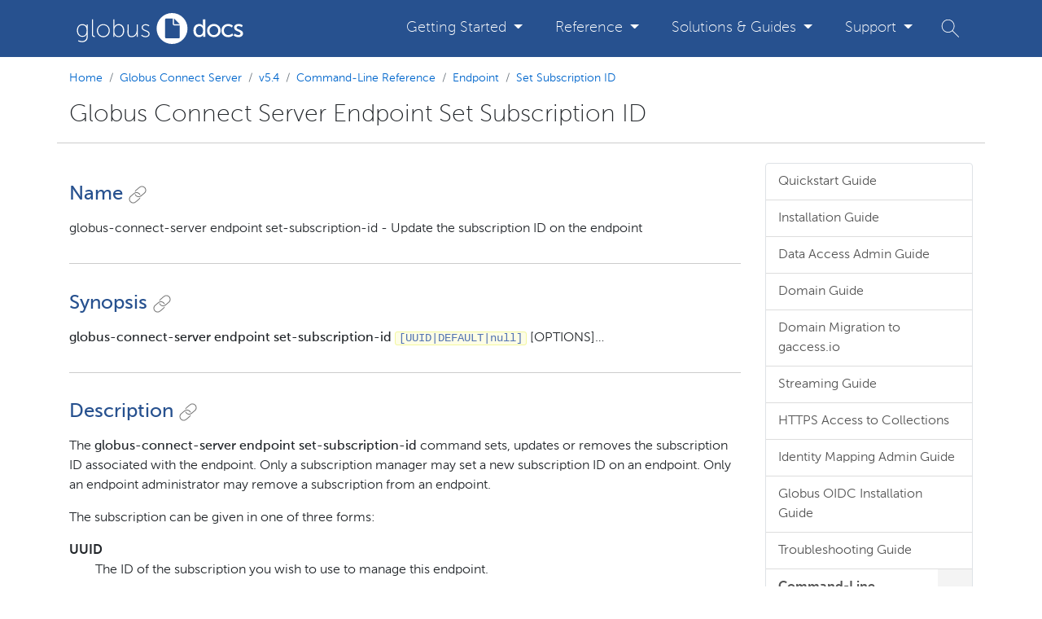

--- FILE ---
content_type: text/html
request_url: https://docs.globus.org/globus-connect-server/v5/reference/endpoint/set_subscription_id/
body_size: 8205
content:
<!DOCTYPE HTML>
<html lang="en" class="no-js">
  <head>
  <meta http-equiv="Content-Type" content="text/html; charset=UTF-8">
  
  

    <title>Globus Connect Server Endpoint Set Subscription ID</title>
    <link rel="stylesheet" href="https://stackpath.bootstrapcdn.com/bootstrap/4.4.1/css/bootstrap.min.css" integrity="sha384-Vkoo8x4CGsO3+Hhxv8T/Q5PaXtkKtu6ug5TOeNV6gBiFeWPGFN9MuhOf23Q9Ifjh" crossorigin="anonymous">
    <link href="https://maxcdn.bootstrapcdn.com/font-awesome/4.1.0/css/font-awesome.min.css" rel="stylesheet">
    <link rel="stylesheet" href="../../../../../css/utilities.css" type="text/css">
    <link rel="stylesheet" href="../../../../../css/nav.css" type="text/css">
    <link rel="stylesheet" href="../../../../../css/styles.css" type="text/css">
    <link rel="stylesheet" href="../../../../../css/sidebar.css" type="text/css">
    <link rel="stylesheet" href="../../../../../css/search.css" type="text/css">
    <link rel="shortcut icon" href="../../../../../images/favicon.ico" type="image/x-icon">

    <meta name="viewport" content="width=device-width, initial-scale=1">
    <!-- you don't need to keep this, but it's cool for stats! -->
    <meta name="generator" content="nanoc 4.13.5">

    <!-- bootstrap4 + requirements -->
    <script src="https://code.jquery.com/jquery-3.4.1.slim.min.js" integrity="sha384-J6qa4849blE2+poT4WnyKhv5vZF5SrPo0iEjwBvKU7imGFAV0wwj1yYfoRSJoZ+n" crossorigin="anonymous"></script>
    <script src="https://cdn.jsdelivr.net/npm/popper.js@1.16.0/dist/umd/popper.min.js" integrity="sha384-Q6E9RHvbIyZFJoft+2mJbHaEWldlvI9IOYy5n3zV9zzTtmI3UksdQRVvoxMfooAo" crossorigin="anonymous"></script>
    <script src="https://stackpath.bootstrapcdn.com/bootstrap/4.4.1/js/bootstrap.min.js" integrity="sha384-wfSDF2E50Y2D1uUdj0O3uMBJnjuUD4Ih7YwaYd1iqfktj0Uod8GCExl3Og8ifwB6" crossorigin="anonymous"></script>

    <!-- highlightjs -->
    <script src="https://cdnjs.cloudflare.com/ajax/libs/highlight.js/10.2.0/highlight.min.js" integrity="sha512-TDKKr+IvoqZnPzc3l35hdjpHD0m+b2EC2SrLEgKDRWpxf2rFCxemkgvJ5kfU48ip+Y+m2XVKyOCD85ybtlZDmw==" crossorigin="anonymous"></script>
    <link rel="stylesheet" href="https://cdnjs.cloudflare.com/ajax/libs/highlight.js/10.2.0/styles/a11y-light.min.css" integrity="sha512-PW96n2amVglidqEDLPUdjJ0zByhT20poSqWJYZRutR6CP2QH58k96WmorqNnC4QXnosNeqMJM8FR/93isIifDQ==" crossorigin="anonymous" referrerpolicy="no-referrer">
    <script>hljs.initHighlightingOnLoad();</script>

    <script src="../../../../../js/balancetext.min.js" type="text/javascript"></script>
    <script src="../../../../../js/main.js" type="text/javascript"></script>
    <script src="../../../../../js/search.js" type="text/javascript"></script>

    <!-- Google tag (gtag.js) -->
    <script async src="https://www.googletagmanager.com/gtag/js?id=G-7ZB89HGG0P"></script>
    <script>
      window.dataLayer = window.dataLayer || [];
      function gtag(){dataLayer.push(arguments);}
      gtag('js', new Date());

      gtag('config', 'G-7ZB89HGG0P');
    </script>

  </head>


<body class="site-docs-page">
    <!-- sidebar for mobile -->
    <div class="sidebar-page-container">
        <div class="mobile-sidebar-pusher high-z">
            <nav aria-label="mobile Globus Connect Server Administration Guides" class="mobile-sidebar-menu sliding-mobile-sidebar position-absolute high-z">
                <div class="mobile-sidebar-header d-lg-none">Globus Connect Server Administration Guides</div>
                <ul class="sidebar-tree sidebar-tree-l0 m-0 p-0">
<li class="sidebar-leaf-item d-block"><a href="../../../quickstart/">Quickstart Guide</a></li>
<li class="sidebar-leaf-item d-block"><a href="../../../">Installation Guide</a></li>
<li class="sidebar-leaf-item d-block"><a href="../../../data-access-guide/">Data Access Admin Guide</a></li>
<li class="sidebar-leaf-item d-block"><a href="../../../domain-guide/">Domain Guide</a></li>
<li class="sidebar-leaf-item d-block"><a href="../../../domain-migration/">Domain Migration to gaccess.io</a></li>
<li class="sidebar-leaf-item d-block"><a href="../../../streaming-guide/">Streaming Guide</a></li>
<li class="sidebar-leaf-item d-block"><a href="../../../https-access-collections/">HTTPS Access to Collections</a></li>
<li class="sidebar-leaf-item d-block"><a href="../../../identity-mapping-guide/">Identity Mapping Admin Guide</a></li>
<li class="sidebar-leaf-item d-block"><a href="../../../globus-oidc-guide/">Globus OIDC Installation Guide</a></li>
<li class="sidebar-leaf-item d-block"><a href="../../../troubleshooting-guide/">Troubleshooting Guide</a></li>
<li class="sidebar-submenu">
<div class="sidebar-heading d-flex" role="navigation" aria-haspopup="true" aria-expanded="false">
<a href="../../">Command-Line Reference</a> <button class="caret border-0" aria-label="expand/collapse Command-Line Reference submenu"> <span class="caret d-inline-block"></span> </button>
</div>
<ul class="sidebar-tree sidebar-tree-l1 m-0 p-0 sidebar-tree-collapsible">
<li class="sidebar-leaf-item d-block"><a href="../../cli-command-summary/">Command summary</a></li>
<li class="sidebar-submenu">
<div class="sidebar-heading d-flex" role="navigation" aria-haspopup="true" aria-expanded="false">
<a href="../../audit/">Audit</a> <button class="caret border-0" aria-label="expand/collapse Audit submenu"> <span class="caret d-inline-block"></span> </button>
</div>
<ul class="sidebar-tree sidebar-tree-l2 m-0 p-0 sidebar-tree-collapsible">
<li class="sidebar-leaf-item d-block"><a href="../../audit/load/">Load</a></li>
<li class="sidebar-leaf-item d-block"><a href="../../audit/query/">Query</a></li>
<li class="sidebar-leaf-item d-block"><a href="../../audit/dump/">Dump</a></li>
</ul>
</li>
<li class="sidebar-submenu">
<div class="sidebar-heading d-flex" role="navigation" aria-haspopup="true" aria-expanded="false">
<a href="../">Endpoint</a> <button class="caret border-0" aria-label="expand/collapse Endpoint submenu"> <span class="caret d-inline-block"></span> </button>
</div>
<ul class="sidebar-tree sidebar-tree-l2 m-0 p-0 sidebar-tree-collapsible">
<li class="sidebar-leaf-item d-block"><a href="../setup/">Setup</a></li>
<li class="sidebar-leaf-item d-block"><a href="../show/">Show</a></li>
<li class="sidebar-leaf-item d-block"><a href="../update/">Update</a></li>
<li class="sidebar-leaf-item d-block"><a href="../reset_owner_string/">Reset Advertised Owner String</a></li>
<li class="sidebar-leaf-item d-block"><a href="../set_owner_string/">Set Advertised Owner String</a></li>
<li class="sidebar-leaf-item d-block"><a href="../set_owner/">Set Owner</a></li>
<li class="sidebar-leaf-item d-block"><a href="./">Set Subscription ID</a></li>
<li class="sidebar-leaf-item d-block"><a href="../cleanup/">Cleanup</a></li>
<li class="sidebar-leaf-item d-block"><a href="../key-convert/">Key Convert</a></li>
<li class="sidebar-leaf-item d-block"><a href="../domain/">Domain</a></li>
<li class="sidebar-leaf-item d-block"><a href="../role/">Role</a></li>
<li class="sidebar-leaf-item d-block"><a href="../upgrade/">Upgrade</a></li>
</ul>
</li>
<li class="sidebar-submenu">
<div class="sidebar-heading d-flex" role="navigation" aria-haspopup="true" aria-expanded="false">
<a href="../../oidc/">OIDC</a> <button class="caret border-0" aria-label="expand/collapse OIDC submenu"> <span class="caret d-inline-block"></span> </button>
</div>
<ul class="sidebar-tree sidebar-tree-l2 m-0 p-0 sidebar-tree-collapsible">
<li class="sidebar-leaf-item d-block"><a href="../../oidc/create/">Create</a></li>
<li class="sidebar-leaf-item d-block"><a href="../../oidc/delete/">Delete</a></li>
<li class="sidebar-leaf-item d-block"><a href="../../oidc/register/">Register</a></li>
<li class="sidebar-leaf-item d-block"><a href="../../oidc/show/">Show</a></li>
<li class="sidebar-leaf-item d-block"><a href="../../oidc/update/">Update</a></li>
</ul>
</li>
<li class="sidebar-submenu">
<div class="sidebar-heading d-flex" role="navigation" aria-haspopup="true" aria-expanded="false">
<a href="../../node/">Node</a> <button class="caret border-0" aria-label="expand/collapse Node submenu"> <span class="caret d-inline-block"></span> </button>
</div>
<ul class="sidebar-tree sidebar-tree-l2 m-0 p-0 sidebar-tree-collapsible">
<li class="sidebar-leaf-item d-block"><a href="../../node/create/">Create</a></li>
<li class="sidebar-leaf-item d-block"><a href="../../node/disable/">Disable</a></li>
<li class="sidebar-leaf-item d-block"><a href="../../node/enable/">Enable</a></li>
<li class="sidebar-leaf-item d-block"><a href="../../node/new-secret/">New Secret</a></li>
<li class="sidebar-leaf-item d-block"><a href="../../node/setup/">Setup</a></li>
<li class="sidebar-leaf-item d-block"><a href="../../node/list/">List</a></li>
<li class="sidebar-leaf-item d-block"><a href="../../node/show/">Show</a></li>
<li class="sidebar-leaf-item d-block"><a href="../../node/update/">Update</a></li>
<li class="sidebar-leaf-item d-block"><a href="../../node/cleanup/">Cleanup</a></li>
<li class="sidebar-leaf-item d-block"><a href="../../node/delete/">Delete</a></li>
</ul>
</li>
<li class="sidebar-leaf-item d-block"><a href="../../login/">Login</a></li>
<li class="sidebar-submenu">
<div class="sidebar-heading d-flex" role="navigation" aria-haspopup="true" aria-expanded="false">
<a href="../../session/">Session</a> <button class="caret border-0" aria-label="expand/collapse Session submenu"> <span class="caret d-inline-block"></span> </button>
</div>
<ul class="sidebar-tree sidebar-tree-l2 m-0 p-0 sidebar-tree-collapsible">
<li class="sidebar-leaf-item d-block"><a href="../../session/consent/">Consent</a></li>
<li class="sidebar-leaf-item d-block"><a href="../../session/show/">Show</a></li>
<li class="sidebar-leaf-item d-block"><a href="../../session/update/">Update</a></li>
</ul>
</li>
<li class="sidebar-leaf-item d-block"><a href="../../whoami/">Whoami</a></li>
<li class="sidebar-leaf-item d-block"><a href="../../logout/">Logout</a></li>
<li class="sidebar-submenu">
<div class="sidebar-heading d-flex" role="navigation" aria-haspopup="true" aria-expanded="false">
<a href="../../storage-gateway/">Storage Gateway</a> <button class="caret border-0" aria-label="expand/collapse Storage Gateway submenu"> <span class="caret d-inline-block"></span> </button>
</div>
<ul class="sidebar-tree sidebar-tree-l2 m-0 p-0 sidebar-tree-collapsible">
<li class="sidebar-leaf-item d-block"><a href="../../storage-gateway/create/">Create</a></li>
<li class="sidebar-leaf-item d-block"><a href="../../storage-gateway/list/">List</a></li>
<li class="sidebar-leaf-item d-block"><a href="../../storage-gateway/show/">Show</a></li>
<li class="sidebar-leaf-item d-block"><a href="../../storage-gateway/update/">Update</a></li>
<li class="sidebar-leaf-item d-block"><a href="../../storage-gateway/delete/">Delete</a></li>
</ul>
</li>
<li class="sidebar-submenu">
<div class="sidebar-heading d-flex" role="navigation" aria-haspopup="true" aria-expanded="false">
<a href="../../collection/">Collection</a> <button class="caret border-0" aria-label="expand/collapse Collection submenu"> <span class="caret d-inline-block"></span> </button>
</div>
<ul class="sidebar-tree sidebar-tree-l2 m-0 p-0 sidebar-tree-collapsible">
<li class="sidebar-leaf-item d-block"><a href="../../collection/create/">Create</a></li>
<li class="sidebar-leaf-item d-block"><a href="../../collection/list/">List</a></li>
<li class="sidebar-leaf-item d-block"><a href="../../collection/show/">Show</a></li>
<li class="sidebar-leaf-item d-block"><a href="../../collection/batch-delete/">Batch Delete</a></li>
<li class="sidebar-leaf-item d-block"><a href="../../collection/reset_owner_string/">Reset Advertised Owner String</a></li>
<li class="sidebar-leaf-item d-block"><a href="../../collection/set_owner_string/">Set Advertised Owner String</a></li>
<li class="sidebar-leaf-item d-block"><a href="../../collection/set_owner/">Set Owner</a></li>
<li class="sidebar-leaf-item d-block"><a href="../../collection/set_subscription_admin_verified/">Set Subscription Admin Verified Collection Property</a></li>
<li class="sidebar-leaf-item d-block"><a href="../../collection/update/">Update</a></li>
<li class="sidebar-leaf-item d-block"><a href="../../collection/delete/">Delete</a></li>
<li class="sidebar-leaf-item d-block"><a href="../../collection/domain/">Domain</a></li>
<li class="sidebar-leaf-item d-block"><a href="../../collection/check/">Check</a></li>
<li class="sidebar-leaf-item d-block"><a href="../../collection/role/">Role</a></li>
</ul>
</li>
<li class="sidebar-submenu">
<div class="sidebar-heading d-flex" role="navigation" aria-haspopup="true" aria-expanded="false">
<a href="../../auth-policy/">Auth Policy</a> <button class="caret border-0" aria-label="expand/collapse Auth Policy submenu"> <span class="caret d-inline-block"></span> </button>
</div>
<ul class="sidebar-tree sidebar-tree-l2 m-0 p-0 sidebar-tree-collapsible">
<li class="sidebar-leaf-item d-block"><a href="../../auth-policy/create/">Create</a></li>
<li class="sidebar-leaf-item d-block"><a href="../../auth-policy/list/">List</a></li>
<li class="sidebar-leaf-item d-block"><a href="../../auth-policy/show/">Show</a></li>
<li class="sidebar-leaf-item d-block"><a href="../../auth-policy/update/">Update</a></li>
<li class="sidebar-leaf-item d-block"><a href="../../auth-policy/delete/">Delete</a></li>
</ul>
</li>
<li class="sidebar-submenu">
<div class="sidebar-heading d-flex" role="navigation" aria-haspopup="true" aria-expanded="false">
<a href="../../sharing-policy/">Sharing Policy</a> <button class="caret border-0" aria-label="expand/collapse Sharing Policy submenu"> <span class="caret d-inline-block"></span> </button>
</div>
<ul class="sidebar-tree sidebar-tree-l2 m-0 p-0 sidebar-tree-collapsible">
<li class="sidebar-leaf-item d-block"><a href="../../sharing-policy/create/">Create</a></li>
<li class="sidebar-leaf-item d-block"><a href="../../sharing-policy/list/">List</a></li>
<li class="sidebar-leaf-item d-block"><a href="../../sharing-policy/show/">Show</a></li>
<li class="sidebar-leaf-item d-block"><a href="../../sharing-policy/delete/">Delete</a></li>
</ul>
</li>
<li class="sidebar-submenu">
<div class="sidebar-heading d-flex" role="navigation" aria-haspopup="true" aria-expanded="false">
<a href="../../user-credentials/">User Credentials</a> <button class="caret border-0" aria-label="expand/collapse User Credentials submenu"> <span class="caret d-inline-block"></span> </button>
</div>
<ul class="sidebar-tree sidebar-tree-l2 m-0 p-0 sidebar-tree-collapsible">
<li class="sidebar-leaf-item d-block"><a href="../../user-credentials/activescale-create/">Activescale Create</a></li>
<li class="sidebar-leaf-item d-block"><a href="../../user-credentials/oauth-create/">OAuth Create</a></li>
<li class="sidebar-leaf-item d-block"><a href="../../user-credentials/delete/">Delete</a></li>
<li class="sidebar-leaf-item d-block"><a href="../../user-credentials/list/">List</a></li>
<li class="sidebar-leaf-item d-block"><a href="../../user-credentials/s3-create/">S3 Create</a></li>
<li class="sidebar-leaf-item d-block"><a href="../../user-credentials/s3-keys-add/">S3 Keys Add</a></li>
<li class="sidebar-leaf-item d-block"><a href="../../user-credentials/s3-keys-delete/">S3 Keys Delete</a></li>
<li class="sidebar-leaf-item d-block"><a href="../../user-credentials/s3-keys-update/">S3 Keys Update</a></li>
</ul>
</li>
<li class="sidebar-leaf-item d-block"><a href="../../self-diagnostic/">Self Diagnostic</a></li>
</ul>
</li>
<li class="sidebar-submenu">
<div class="sidebar-heading d-flex" role="navigation" aria-haspopup="true" aria-expanded="false">
<a href="../../../api/">Globus Connect Server Manager API</a> <button class="caret border-0" aria-label="expand/collapse Globus Connect Server Manager API submenu"> <span class="caret d-inline-block"></span> </button>
</div>
<ul class="sidebar-tree sidebar-tree-l1 m-0 p-0 sidebar-tree-collapsible">
<li class="sidebar-leaf-item d-block"><a href="../../../api/openapi_Authorization/">Authorization</a></li>
<li class="sidebar-leaf-item d-block"><a href="../../../api/openapi_Versioning/">Versioning</a></li>
<li class="sidebar-leaf-item d-block"><a href="../../../api/openapi_Endpoint/">Endpoint</a></li>
<li class="sidebar-leaf-item d-block"><a href="../../../api/openapi_Roles/">Roles</a></li>
<li class="sidebar-leaf-item d-block"><a href="../../../api/openapi_Nodes/">Nodes</a></li>
<li class="sidebar-leaf-item d-block"><a href="../../../api/openapi_Storage_Gateways/">Storage Gateways</a></li>
<li class="sidebar-leaf-item d-block"><a href="../../../api/openapi_Collections/">Collections</a></li>
<li class="sidebar-leaf-item d-block"><a href="../../../api/openapi_User_Credentials/">User Credentials</a></li>
<li class="sidebar-leaf-item d-block"><a href="../../../api/openapi_Domains/">Domains</a></li>
<li class="sidebar-leaf-item d-block"><a href="../../../api/openapi_Sharing_Policies/">Sharing Policies</a></li>
</ul>
</li>
<li class="sidebar-leaf-item d-block"><a href="../../../use-client-credentials/">API Access for Portals</a></li>
<li class="sidebar-leaf-item d-block"><a href="../../../automated-deployment/">Automated Endpoint Deployment</a></li>
<li class="sidebar-leaf-item d-block"><a href="../../../admin-guide-sensitive-data/">Admin Guide for Sensitive Data</a></li>
<li class="sidebar-leaf-item d-block"><a href="../../../application/">Data Access Application  Guide</a></li>
<li class="sidebar-leaf-item d-block"><a href="../../../application-migration/">Application Migration Guide</a></li>
<li class="sidebar-leaf-item d-block"><a href="../../../changes/">Change Log</a></li>
</ul>
            </nav>
            <div class="sidebar-page-content">
                <header id="masthead" aria-label="Main Header">
  <a id="skip_link" href="#main" class="sr-only sr-only-focusable text-center">Skip to main content</a>
  <div class="container-lg px-0">
    <nav class="navbar navbar-expand-lg navbar-dark font-weight-lighter" aria-label="Main Navigation">
      <a class="navbar-brand py-2 maxw-75" href="../../../../../">
        <img class="img-responsive" src="../../../../../images/logo_globus_docs.svg" alt="Globus Docs">
      </a>
      <button type="button" class="navbar-toggler py-1 px-2" aria-label="Toggle main menu" data-toggle="collapse" data-target=".navbar-collapse" aria-expanded="false" aria-controls="main-nav search-container">
        <span class="navbar-toggler-icon"></span>
      </button>

      <div id="main-nav" class="collapse navbar-collapse align-items-center">
        <div class="dropdown-divider"></div>
        <ul class="navbar-nav ml-auto">

          <li class="nav-item">
            <a class="nav-link dropdown-toggle rounded" data-toggle="collapse" href="#getting-started-region" role="button" aria-expanded="false" aria-controls="getting-started-region">Getting Started <span class="caret"></span></a>
            <div id="getting-started-region" class="sub-menu collapse">
              <div class="container-lg py-3">
                <span class="h2 pb-3 mb-4 border-bottom w-100 d-none d-lg-block">Getting Started</span>
                <div class="row">
                  <div class="col-12 col-lg-8">
                    <p class="region-text mt-0 rounded">Getting Started and Tutorial docs cover how to perform some activity or provide an introduction to a feature. They are not comprehensive, but help you get started with Globus or with new Globus features.</p>
                  </div>
                  <div class="col-auto mx-lg-auto">
                    <ul class="list-unstyled">
                      <li class="mb-2 mb-lg-4 mx-lg-3">
                        <a class="text-uppercase h4" href="../../../../../getting-started/users">Users</a>
                      </li>
                      <li class="mb-2 mb-lg-4 mx-lg-3">
                        <a class="text-uppercase h4" href="../../../../../getting-started/admins">Admins</a>
                      </li>
                      <li class="mb-2 mb-lg-4 mx-lg-3">
                        <a class="text-uppercase h4" href="../../../../../getting-started/developers">Developers</a>
                      </li>
                      </ul>
                    </div>
                  </div>
              </div>
            </div>
          </li>

          <li class="nav-item">
            <a class="nav-link dropdown-toggle rounded" data-toggle="collapse" href="#reference-region" role="button" aria-expanded="false" aria-controls="reference-region">Reference <span class="caret"></span></a>
            <div id="reference-region" class="sub-menu collapse">
              <div class="container-lg py-3 flex-column align-items-stretch">
                <span class="h2 pb-3 mb-4 border-bottom w-100 d-none d-lg-block">Reference</span>
                <ul class="list-unstyled d-flex flex-column flex-wrap flex-sm-row flex-lg-nowrap justify-content-start justify-content-sm-between mx-n3">
                  <li class="mb-4 mx-3">
                    <span class="text-uppercase h4">Service</span>
                    <ul class="list-unstyled flex-column small mt-2">
                      <li class="mb-2">
                          <a href="../../../../../api/auth">Auth</a>
                      </li>
                      <li class="mb-2">
                          <a href="../../../../../api/groups">Groups</a>
                      </li>
                      <li class="mb-2">
                          <a href="../../../../../api/transfer">Transfer</a>
                      </li>
                      <li class="mb-2">
                          <a href="../../../../../api/timers">Timers</a>
                      </li>
                      <li class="mb-2">
                          <a href="../../../../../api/flows">Flows</a>
                      </li>
                      <li class="mb-2">
                          <a href="../../../../../compute">Compute</a>
                      </li>
                      <li class="mb-2">
                          <a href="../../../../../api/search">Search</a>
                      </li>
                    </ul>
                  </li>
                  <li class="mb-4 mx-3">
                    <span class="text-uppercase h4">Agents</span>
                    <ul class="list-unstyled flex-column small mt-2">
                      <li class="mb-2">
                          <a href="../../../..">Globus Connect Server</a>
                      </li>
                      <li class="mb-2">
                          <a href="../../../../v5.4/reference">GCS CLI</a>
                      </li>
                      <li class="mb-2">
                          <a href="../../../../../globus-connect-personal">Globus Connect Personal</a>
                      </li>
                      <li class="mb-2">
                          <a href="https://globus-compute.readthedocs.io/en/latest/endpoints/index.html" target="_blank">
                            Globus Compute
                            <svg class="icon mt-n1" aria-label="opens in new tab">
                              <use xlink:href="../../../../../images/icons.svg#link-external"></use>
                            </svg>
                          </a>
                      </li>
                    </ul>
                  </li>
                  <li class="mb-4 mx-3">
                    <span class="text-uppercase h4">SDK</span>
                    <ul class="list-unstyled flex-column small mt-2">
                      <li class="mb-2">
                          <a href="https://globus-sdk-python.readthedocs.io/en/stable/" target="_blank">
                            Python
                            <svg class="icon mt-n1" aria-label="opens in new tab">
                              <use xlink:href="../../../../../images/icons.svg#link-external"></use>
                            </svg>
                          </a>
                      </li>
                      <li class="mb-2">
                          <a href="https://github.com/globus/globus-sdk-javascript#readme" target="_blank">
                            JS
                            <svg class="icon mt-n1" aria-label="opens in new tab">
                              <use xlink:href="../../../../../images/icons.svg#link-external"></use>
                            </svg>
                          </a>
                      </li>
                    </ul>
                  </li>
                  <li class="mb-4 mx-3">
                    <span class="text-uppercase h4">Clients</span>
                    <ul class="list-unstyled flex-column small mt-2">
                      <li class="mb-2">
                          <a href="../../../../../cli">CLI</a>
                      </li>
                      <!--<li class="mb-2">
                          <a href="/reference/clients/webapp">Webapp</a>
                      </li>-->
                    </ul>
                  </li>
                  <li class="mb-4 mx-3">
                    <a class="text-uppercase h4" href="../../../../../guides/overviews/security">Security and Compliance</a>
                    <ul class="list-unstyled flex-column small mt-2">
                      <li class="mb-2">
                          <a href="../../../../../guides/overviews/security/product-security">Product Security</a>
                      </li>
                      <!--<li class="mb-2">
                          <a href="/guides/overviews/security/compliance">Compliance</a>
                      </li>-->
                      <li class="mb-2">
                          <a href="https://www.globus.org/privacy-policy" target="_blank">
                            Privacy
                            <svg class="icon mt-n1" aria-label="opens in new tab">
                              <use xlink:href="../../../../../images/icons.svg#link-external"></use>
                            </svg>
                          </a>
                      </li>
                      <li class="mb-2">
                          <a href="../../../../../guides/overviews/security/solutions-sensitive-data">Solutions for Sensitive Data</a>
                      </li>
                      <li class="mb-2">
                          <a href="../../../../../faq/security">FAQs</a>
                      </li>
                    </ul>
                  </li>
                </ul>
              </div>
            </div>
          </li>

          <li class="nav-item">
            <a class="nav-link dropdown-toggle rounded" data-toggle="collapse" href="#solutions-region" role="button" aria-expanded="false" aria-controls="solutions-region">Solutions &amp; Guides <span class="caret"></span></a>
            <div id="solutions-region" class="sub-menu collapse">
              <div class="container-lg py-3">
                <span class="h2 pb-3 mb-4 border-bottom w-100 d-none d-lg-block">Solutions &amp; Guides</span>
                <div class="row">
                  <div class="col-12 col-lg-8">
                    <p class="region-text rounded mt-0">Find practical approaches for leveraging Globus in research environments, integrating with platforms, and building science gateways. Access hands-on guides, integration instructions, and real-world scenarios for advanced usage.</p>
                  </div>
                  <div class="col">
                    <ul class="list-unstyled">
                      <li class="mb-2 mb-lg-4 mx-lg-3">
                        <a class="text-uppercase h4" href="../../../../../portals">Portals/Science Gateways</a>
                      </li>
                      <li class="mb-2 mb-lg-4 mx-lg-3">
                        <a class="text-uppercase h4" href="../../../../../guides">Guides</a>
                      </li>
                      <!--<li class="mb-2 mb-lg-4 mx-lg-3">
                        <a class="text-uppercase h4" href="/integration">Platform Integration</a>
                      </li>-->
                    </ul>
                  </div>
                </div>
              </div>
            </div>
          </li>

          <li class="nav-item">
            <a class="nav-link dropdown-toggle rounded" data-toggle="collapse" href="#support-region" role="button" aria-expanded="false" aria-controls="support-region">Support <span class="caret"></span></a>
            <div id="support-region" class="sub-menu collapse">
              <div class="container-lg py-3">
                <span class="h2 pb-3 mb-4 border-bottom w-100 d-none d-lg-block">Support</span>
                <div class="row">
                  <div class="col-12 col-lg col-xl-8">
                    <p class="region-text mt-0 rounded">Find answers to frequently asked questions, connect with the community by joining our mailing lists, or reach out directly to Globus support.</p>
                  </div>
                  <div class="col-auto mx-lg-auto">
                    <ul class="list-unstyled">
                      <li class="mb-2 mb-lg-4 mx-lg-3">
                        <a class="text-uppercase h4" href="../../../../../faq">FAQs</a>
                      </li>
                      <li class="mb-2 mb-lg-4 mx-lg-3">
                        <a class="text-uppercase h4" href="https://www.globus.org/mailing-lists" target="_blank">
                          Mailing Lists
                          <svg class="icon mt-n1" aria-label="opens in new tab">
                            <use xlink:href="../../../../../images/icons.svg#link-external"></use>
                          </svg>
                        </a>
                      </li>
                      <li class="mb-2 mb-lg-4 mx-lg-3">
                        <a class="text-uppercase h4" href="https://www.globus.org/contact-us" target="_blank">
                          Contact Us
                          <svg class="icon mt-n1" aria-label="opens in new tab">
                            <use xlink:href="../../../../../images/icons.svg#link-external"></use>
                          </svg>
                        </a>
                      </li>
                      <li class="mb-2 mb-lg-4 mx-lg-3">
                        <a class="text-uppercase h4" href="https://support.globus.org/requests" target="_blank">
                          Check Support Tickets
                          <svg class="icon mt-n1" aria-label="opens in new tab">
                            <use xlink:href="../../../../../images/icons.svg#link-external"></use>
                          </svg>
                        </a>
                      </li>
                      </ul>
                    </div>
                  </div>
              </div>
            </div>
          </li>

          <li class="nav-item">
            <a class="nav-link rounded p-lg-1" href="#search-container" data-toggle="collapse" role="button" aria-expanded="false" aria-controls="search-container" aria-label="Site Search">
              <span class="d-lg-none">Site Search</span>
              <svg class="icon icon-2x" aria-hidden="true">
                <use xlink:href="../../../../../images/icons.svg#search"></use>
              </svg>
            </a>
            <div id="search-container" class="sub-menu collapse pb-2 py-lg-0">
              <div class="container-lg py-3">
                <script>
                  (function() {
                    var cx = '013279408114358323190:7unzbwmu0ga';
                    var gcse = document.createElement('script');
                    gcse.type = 'text/javascript';
                    gcse.async = true;
                    gcse.src = (document.location.protocol == 'https:' ? 'https:' : 'http:') +
                      '//cse.google.com/cse.js?cx=' + cx;
                    var s = document.getElementsByTagName('script')[0];
                    s.parentNode.insertBefore(gcse, s);
                  })();
                </script>
                <div class="gcse-search"></div>
              </div>
            </div>
          </li>
        </ul>
      </div>
    </nav>
  </div>
</header>

                <main id="main" class="page-content">
                    <header aria-label="Page Header" class="globus-page-header">
  <div class="container-lg py-3">
    <nav aria-label="breadcrumb"><ol class="breadcrumb p-0 bg-white">
<li class="breadcrumb-item"><a href="../../../../../">Home</a></li>
<li class="breadcrumb-item"><a href="../../../../">Globus Connect Server</a></li>
<li class="breadcrumb-item"><a href="../../../../">v5.4</a></li>
<li class="breadcrumb-item"><a href="../../">Command-Line Reference</a></li>
<li class="breadcrumb-item"><a href="../">Endpoint</a></li>
<li class="breadcrumb-item"><a href="./">Set Subscription ID</a></li>
</ol></nav>
    
    <div class="row align-items-end">
      <div class="col-12">
      <h1 class="my-0 font-weight-lighter">
        Globus Connect Server Endpoint Set Subscription ID
      </h1>
      </div>
    </div>

    
  </div>
</header>

                    <div class="container-lg position-relative py-5 py-lg-4">
                        <button class="mobile-sidebar-btn d-lg-none position-absolute mx-15 p-2 border-0" data-effect="sliding-mobile-sidebar">
                            Globus Connect Server Administration Guides
                        </button>
                        <div class="row mt-3 mt-sm-0">
                            <div class="col-lg-9">
                                <div class="sect1">
<h2 id="name">Name<a class="anchor" href="#name" aria-labelledby="name"><svg class="icon secondary"><use xlink:href="../../../../../images/icons.svg#link"></use></svg></a>
</h2>
<div class="sectionbody">
<div class="paragraph">
<p>globus-connect-server endpoint set-subscription-id - Update the subscription ID on the endpoint</p>
</div>
</div>
</div>
<div class="sect1">
<h2 id="synopsis">Synopsis<a class="anchor" href="#synopsis" aria-labelledby="synopsis"><svg class="icon secondary"><use xlink:href="../../../../../images/icons.svg#link"></use></svg></a>
</h2>
<div class="sectionbody">
<div class="paragraph">
<p><strong>globus-connect-server endpoint set-subscription-id</strong> <code class="uservars">[UUID|DEFAULT|null]</code> [OPTIONS]…​</p>
</div>
</div>
</div>
<div class="sect1">
<h2 id="description">Description<a class="anchor" href="#description" aria-labelledby="description"><svg class="icon secondary"><use xlink:href="../../../../../images/icons.svg#link"></use></svg></a>
</h2>
<div class="sectionbody">
<div class="paragraph">
<p>The <strong>globus-connect-server endpoint set-subscription-id</strong> command sets, updates or
removes the subscription ID associated with the endpoint. Only a subscription manager
may set a new subscription ID on an endpoint. Only an endpoint administrator may
remove a subscription from an endpoint.</p>
</div>
<div class="paragraph">
<p>The subscription can be given in one of three forms:</p>
</div>
<div class="dlist">
<dl>
<dt class="hdlist1">UUID</dt>
<dd>
<p>The ID of the subscription you wish to use to manage this endpoint.</p>
</dd>
<dt class="hdlist1">DEFAULT</dt>
<dd>
<p>If the subscription manager only manages a single subscription, you can use the
keyword <code>DEFAULT</code> as a convenience and the subscription ID will be looked up
internally.</p>
</dd>
<dt class="hdlist1">null</dt>
<dd>
<p>Using this value will remove the current subscription from the endpoint.</p>
</dd>
</dl>
</div>
<div class="paragraph">
<p>Unlike setting the subscription ID via the <strong><a href="../update">endpoint update</a></strong>
command, this operation allows for subscription managers who do not have admin roles on
the endpoint to set the subscription ID.</p>
</div>
<div class="paragraph">
<p>The current endpoint subscription ID can be viewed with the
<strong><a href="../show">endpoint show</a></strong> command.</p>
</div>
</div>
</div>
<div class="sect1">
<h2 id="options">Options<a class="anchor" href="#options" aria-labelledby="options"><svg class="icon secondary"><use xlink:href="../../../../../images/icons.svg#link"></use></svg></a>
</h2>
<div class="sectionbody">
<div class="dlist">
<dl>
<dt class="hdlist1" id="options-help">
<strong>-h, --help</strong><a class="anchor" href="#options-help" aria-labelledby="options-help"><svg class="icon secondary"><use xlink:href="../../../../../images/icons.svg#link"></use></svg></a>
</dt>
<dd>
<p>Show help message and exit.</p>
</dd>
<dt class="hdlist1" id="options-version">
<strong>--version</strong><a class="anchor" href="#options-version" aria-labelledby="options-version"><svg class="icon secondary"><use xlink:href="../../../../../images/icons.svg#link"></use></svg></a>
</dt>
<dd>
<p>Show the version and exit.</p>
</dd>
<dt class="hdlist1" id="options-format">
<strong>-F, --format "text"|"json"</strong><a class="anchor" href="#options-format" aria-labelledby="options-format"><svg class="icon secondary"><use xlink:href="../../../../../images/icons.svg#link"></use></svg></a>
</dt>
<dd>
<p>Output format for this command. If the format is <strong>json</strong>, then the full
response from the GCS Manager is displayed.</p>
</dd>
<dt class="hdlist1" id="options-use-explicit-host">
<strong>--use-explicit-host IP_ADDRESS</strong> <em>(new in 5.4.23)</em><a class="anchor" href="#options-use-explicit-host" aria-labelledby="options-use-explicit-host"><svg class="icon secondary"><use xlink:href="../../../../../images/icons.svg#link"></use></svg></a>
</dt>
<dd>
<p>IP address of the GCS node to use for this request. If not specified, any
available GCS node in the endpoint will be used.</p>
</dd>
</dl>
</div>
</div>
</div>
<div class="sect1">
<h2 id="example">Example<a class="anchor" href="#example" aria-labelledby="example"><svg class="icon secondary"><use xlink:href="../../../../../images/icons.svg#link"></use></svg></a>
</h2>
<div class="sectionbody">
<div class="paragraph">
<p>Example of a subscription manager setting the endpoint’s subscription id:</p>
</div>
<div class="listingblock">
<div class="content">
<pre>[centos@ip-172-31-31-2 ~]$ globus-connect-server endpoint set-subscription-id e759ad3b-37c2-4699-aba6-ce4f760243ee
Message: Updated Endpoint d4e44529-0ad8-41b6-9509-72bc42cf0732</pre>
</div>
</div>
<div class="paragraph">
<p>Example of a subscription manager setting the endpoint’s subscription id using the <code>DEFAULT</code> keyword:</p>
</div>
<div class="listingblock">
<div class="content">
<pre>[centos@ip-172-31-31-2 ~]$ globus-connect-server endpoint set-subscription-id DEFAULT
Message: Updated Endpoint d4e44529-0ad8-41b6-9509-72bc42cf0732</pre>
</div>
</div>
<div class="paragraph">
<p>In this example, the subscription ID is removed from the endpoint:</p>
</div>
<div class="listingblock">
<div class="content">
<pre>[centos@ip-172-31-31-2 ~]$ globus-connect-server endpoint set-subscription-id null
Message: Updated Endpoint d4e44529-0ad8-41b6-9509-72bc42cf0732</pre>
</div>
</div>
</div>
</div>
                            </div>
                            <div class="col-lg-3 d-none d-lg-block">
                              <nav aria-label="Globus Connect Server Administration Guides" class="sidebar border rounded p-0 overflow-hidden">
                                <ul class="sidebar-tree sidebar-tree-l0 m-0 p-0">
<li class="sidebar-leaf-item d-block"><a href="../../../quickstart/">Quickstart Guide</a></li>
<li class="sidebar-leaf-item d-block"><a href="../../../">Installation Guide</a></li>
<li class="sidebar-leaf-item d-block"><a href="../../../data-access-guide/">Data Access Admin Guide</a></li>
<li class="sidebar-leaf-item d-block"><a href="../../../domain-guide/">Domain Guide</a></li>
<li class="sidebar-leaf-item d-block"><a href="../../../domain-migration/">Domain Migration to gaccess.io</a></li>
<li class="sidebar-leaf-item d-block"><a href="../../../streaming-guide/">Streaming Guide</a></li>
<li class="sidebar-leaf-item d-block"><a href="../../../https-access-collections/">HTTPS Access to Collections</a></li>
<li class="sidebar-leaf-item d-block"><a href="../../../identity-mapping-guide/">Identity Mapping Admin Guide</a></li>
<li class="sidebar-leaf-item d-block"><a href="../../../globus-oidc-guide/">Globus OIDC Installation Guide</a></li>
<li class="sidebar-leaf-item d-block"><a href="../../../troubleshooting-guide/">Troubleshooting Guide</a></li>
<li class="sidebar-submenu">
<div class="sidebar-heading d-flex" role="navigation" aria-haspopup="true" aria-expanded="false">
<a href="../../">Command-Line Reference</a> <button class="caret border-0" aria-label="expand/collapse Command-Line Reference submenu"> <span class="caret d-inline-block"></span> </button>
</div>
<ul class="sidebar-tree sidebar-tree-l1 m-0 p-0 sidebar-tree-collapsible">
<li class="sidebar-leaf-item d-block"><a href="../../cli-command-summary/">Command summary</a></li>
<li class="sidebar-submenu">
<div class="sidebar-heading d-flex" role="navigation" aria-haspopup="true" aria-expanded="false">
<a href="../../audit/">Audit</a> <button class="caret border-0" aria-label="expand/collapse Audit submenu"> <span class="caret d-inline-block"></span> </button>
</div>
<ul class="sidebar-tree sidebar-tree-l2 m-0 p-0 sidebar-tree-collapsible">
<li class="sidebar-leaf-item d-block"><a href="../../audit/load/">Load</a></li>
<li class="sidebar-leaf-item d-block"><a href="../../audit/query/">Query</a></li>
<li class="sidebar-leaf-item d-block"><a href="../../audit/dump/">Dump</a></li>
</ul>
</li>
<li class="sidebar-submenu">
<div class="sidebar-heading d-flex" role="navigation" aria-haspopup="true" aria-expanded="false">
<a href="../">Endpoint</a> <button class="caret border-0" aria-label="expand/collapse Endpoint submenu"> <span class="caret d-inline-block"></span> </button>
</div>
<ul class="sidebar-tree sidebar-tree-l2 m-0 p-0 sidebar-tree-collapsible">
<li class="sidebar-leaf-item d-block"><a href="../setup/">Setup</a></li>
<li class="sidebar-leaf-item d-block"><a href="../show/">Show</a></li>
<li class="sidebar-leaf-item d-block"><a href="../update/">Update</a></li>
<li class="sidebar-leaf-item d-block"><a href="../reset_owner_string/">Reset Advertised Owner String</a></li>
<li class="sidebar-leaf-item d-block"><a href="../set_owner_string/">Set Advertised Owner String</a></li>
<li class="sidebar-leaf-item d-block"><a href="../set_owner/">Set Owner</a></li>
<li class="sidebar-leaf-item d-block"><a href="./">Set Subscription ID</a></li>
<li class="sidebar-leaf-item d-block"><a href="../cleanup/">Cleanup</a></li>
<li class="sidebar-leaf-item d-block"><a href="../key-convert/">Key Convert</a></li>
<li class="sidebar-leaf-item d-block"><a href="../domain/">Domain</a></li>
<li class="sidebar-leaf-item d-block"><a href="../role/">Role</a></li>
<li class="sidebar-leaf-item d-block"><a href="../upgrade/">Upgrade</a></li>
</ul>
</li>
<li class="sidebar-submenu">
<div class="sidebar-heading d-flex" role="navigation" aria-haspopup="true" aria-expanded="false">
<a href="../../oidc/">OIDC</a> <button class="caret border-0" aria-label="expand/collapse OIDC submenu"> <span class="caret d-inline-block"></span> </button>
</div>
<ul class="sidebar-tree sidebar-tree-l2 m-0 p-0 sidebar-tree-collapsible">
<li class="sidebar-leaf-item d-block"><a href="../../oidc/create/">Create</a></li>
<li class="sidebar-leaf-item d-block"><a href="../../oidc/delete/">Delete</a></li>
<li class="sidebar-leaf-item d-block"><a href="../../oidc/register/">Register</a></li>
<li class="sidebar-leaf-item d-block"><a href="../../oidc/show/">Show</a></li>
<li class="sidebar-leaf-item d-block"><a href="../../oidc/update/">Update</a></li>
</ul>
</li>
<li class="sidebar-submenu">
<div class="sidebar-heading d-flex" role="navigation" aria-haspopup="true" aria-expanded="false">
<a href="../../node/">Node</a> <button class="caret border-0" aria-label="expand/collapse Node submenu"> <span class="caret d-inline-block"></span> </button>
</div>
<ul class="sidebar-tree sidebar-tree-l2 m-0 p-0 sidebar-tree-collapsible">
<li class="sidebar-leaf-item d-block"><a href="../../node/create/">Create</a></li>
<li class="sidebar-leaf-item d-block"><a href="../../node/disable/">Disable</a></li>
<li class="sidebar-leaf-item d-block"><a href="../../node/enable/">Enable</a></li>
<li class="sidebar-leaf-item d-block"><a href="../../node/new-secret/">New Secret</a></li>
<li class="sidebar-leaf-item d-block"><a href="../../node/setup/">Setup</a></li>
<li class="sidebar-leaf-item d-block"><a href="../../node/list/">List</a></li>
<li class="sidebar-leaf-item d-block"><a href="../../node/show/">Show</a></li>
<li class="sidebar-leaf-item d-block"><a href="../../node/update/">Update</a></li>
<li class="sidebar-leaf-item d-block"><a href="../../node/cleanup/">Cleanup</a></li>
<li class="sidebar-leaf-item d-block"><a href="../../node/delete/">Delete</a></li>
</ul>
</li>
<li class="sidebar-leaf-item d-block"><a href="../../login/">Login</a></li>
<li class="sidebar-submenu">
<div class="sidebar-heading d-flex" role="navigation" aria-haspopup="true" aria-expanded="false">
<a href="../../session/">Session</a> <button class="caret border-0" aria-label="expand/collapse Session submenu"> <span class="caret d-inline-block"></span> </button>
</div>
<ul class="sidebar-tree sidebar-tree-l2 m-0 p-0 sidebar-tree-collapsible">
<li class="sidebar-leaf-item d-block"><a href="../../session/consent/">Consent</a></li>
<li class="sidebar-leaf-item d-block"><a href="../../session/show/">Show</a></li>
<li class="sidebar-leaf-item d-block"><a href="../../session/update/">Update</a></li>
</ul>
</li>
<li class="sidebar-leaf-item d-block"><a href="../../whoami/">Whoami</a></li>
<li class="sidebar-leaf-item d-block"><a href="../../logout/">Logout</a></li>
<li class="sidebar-submenu">
<div class="sidebar-heading d-flex" role="navigation" aria-haspopup="true" aria-expanded="false">
<a href="../../storage-gateway/">Storage Gateway</a> <button class="caret border-0" aria-label="expand/collapse Storage Gateway submenu"> <span class="caret d-inline-block"></span> </button>
</div>
<ul class="sidebar-tree sidebar-tree-l2 m-0 p-0 sidebar-tree-collapsible">
<li class="sidebar-leaf-item d-block"><a href="../../storage-gateway/create/">Create</a></li>
<li class="sidebar-leaf-item d-block"><a href="../../storage-gateway/list/">List</a></li>
<li class="sidebar-leaf-item d-block"><a href="../../storage-gateway/show/">Show</a></li>
<li class="sidebar-leaf-item d-block"><a href="../../storage-gateway/update/">Update</a></li>
<li class="sidebar-leaf-item d-block"><a href="../../storage-gateway/delete/">Delete</a></li>
</ul>
</li>
<li class="sidebar-submenu">
<div class="sidebar-heading d-flex" role="navigation" aria-haspopup="true" aria-expanded="false">
<a href="../../collection/">Collection</a> <button class="caret border-0" aria-label="expand/collapse Collection submenu"> <span class="caret d-inline-block"></span> </button>
</div>
<ul class="sidebar-tree sidebar-tree-l2 m-0 p-0 sidebar-tree-collapsible">
<li class="sidebar-leaf-item d-block"><a href="../../collection/create/">Create</a></li>
<li class="sidebar-leaf-item d-block"><a href="../../collection/list/">List</a></li>
<li class="sidebar-leaf-item d-block"><a href="../../collection/show/">Show</a></li>
<li class="sidebar-leaf-item d-block"><a href="../../collection/batch-delete/">Batch Delete</a></li>
<li class="sidebar-leaf-item d-block"><a href="../../collection/reset_owner_string/">Reset Advertised Owner String</a></li>
<li class="sidebar-leaf-item d-block"><a href="../../collection/set_owner_string/">Set Advertised Owner String</a></li>
<li class="sidebar-leaf-item d-block"><a href="../../collection/set_owner/">Set Owner</a></li>
<li class="sidebar-leaf-item d-block"><a href="../../collection/set_subscription_admin_verified/">Set Subscription Admin Verified Collection Property</a></li>
<li class="sidebar-leaf-item d-block"><a href="../../collection/update/">Update</a></li>
<li class="sidebar-leaf-item d-block"><a href="../../collection/delete/">Delete</a></li>
<li class="sidebar-leaf-item d-block"><a href="../../collection/domain/">Domain</a></li>
<li class="sidebar-leaf-item d-block"><a href="../../collection/check/">Check</a></li>
<li class="sidebar-leaf-item d-block"><a href="../../collection/role/">Role</a></li>
</ul>
</li>
<li class="sidebar-submenu">
<div class="sidebar-heading d-flex" role="navigation" aria-haspopup="true" aria-expanded="false">
<a href="../../auth-policy/">Auth Policy</a> <button class="caret border-0" aria-label="expand/collapse Auth Policy submenu"> <span class="caret d-inline-block"></span> </button>
</div>
<ul class="sidebar-tree sidebar-tree-l2 m-0 p-0 sidebar-tree-collapsible">
<li class="sidebar-leaf-item d-block"><a href="../../auth-policy/create/">Create</a></li>
<li class="sidebar-leaf-item d-block"><a href="../../auth-policy/list/">List</a></li>
<li class="sidebar-leaf-item d-block"><a href="../../auth-policy/show/">Show</a></li>
<li class="sidebar-leaf-item d-block"><a href="../../auth-policy/update/">Update</a></li>
<li class="sidebar-leaf-item d-block"><a href="../../auth-policy/delete/">Delete</a></li>
</ul>
</li>
<li class="sidebar-submenu">
<div class="sidebar-heading d-flex" role="navigation" aria-haspopup="true" aria-expanded="false">
<a href="../../sharing-policy/">Sharing Policy</a> <button class="caret border-0" aria-label="expand/collapse Sharing Policy submenu"> <span class="caret d-inline-block"></span> </button>
</div>
<ul class="sidebar-tree sidebar-tree-l2 m-0 p-0 sidebar-tree-collapsible">
<li class="sidebar-leaf-item d-block"><a href="../../sharing-policy/create/">Create</a></li>
<li class="sidebar-leaf-item d-block"><a href="../../sharing-policy/list/">List</a></li>
<li class="sidebar-leaf-item d-block"><a href="../../sharing-policy/show/">Show</a></li>
<li class="sidebar-leaf-item d-block"><a href="../../sharing-policy/delete/">Delete</a></li>
</ul>
</li>
<li class="sidebar-submenu">
<div class="sidebar-heading d-flex" role="navigation" aria-haspopup="true" aria-expanded="false">
<a href="../../user-credentials/">User Credentials</a> <button class="caret border-0" aria-label="expand/collapse User Credentials submenu"> <span class="caret d-inline-block"></span> </button>
</div>
<ul class="sidebar-tree sidebar-tree-l2 m-0 p-0 sidebar-tree-collapsible">
<li class="sidebar-leaf-item d-block"><a href="../../user-credentials/activescale-create/">Activescale Create</a></li>
<li class="sidebar-leaf-item d-block"><a href="../../user-credentials/oauth-create/">OAuth Create</a></li>
<li class="sidebar-leaf-item d-block"><a href="../../user-credentials/delete/">Delete</a></li>
<li class="sidebar-leaf-item d-block"><a href="../../user-credentials/list/">List</a></li>
<li class="sidebar-leaf-item d-block"><a href="../../user-credentials/s3-create/">S3 Create</a></li>
<li class="sidebar-leaf-item d-block"><a href="../../user-credentials/s3-keys-add/">S3 Keys Add</a></li>
<li class="sidebar-leaf-item d-block"><a href="../../user-credentials/s3-keys-delete/">S3 Keys Delete</a></li>
<li class="sidebar-leaf-item d-block"><a href="../../user-credentials/s3-keys-update/">S3 Keys Update</a></li>
</ul>
</li>
<li class="sidebar-leaf-item d-block"><a href="../../self-diagnostic/">Self Diagnostic</a></li>
</ul>
</li>
<li class="sidebar-submenu">
<div class="sidebar-heading d-flex" role="navigation" aria-haspopup="true" aria-expanded="false">
<a href="../../../api/">Globus Connect Server Manager API</a> <button class="caret border-0" aria-label="expand/collapse Globus Connect Server Manager API submenu"> <span class="caret d-inline-block"></span> </button>
</div>
<ul class="sidebar-tree sidebar-tree-l1 m-0 p-0 sidebar-tree-collapsible">
<li class="sidebar-leaf-item d-block"><a href="../../../api/openapi_Authorization/">Authorization</a></li>
<li class="sidebar-leaf-item d-block"><a href="../../../api/openapi_Versioning/">Versioning</a></li>
<li class="sidebar-leaf-item d-block"><a href="../../../api/openapi_Endpoint/">Endpoint</a></li>
<li class="sidebar-leaf-item d-block"><a href="../../../api/openapi_Roles/">Roles</a></li>
<li class="sidebar-leaf-item d-block"><a href="../../../api/openapi_Nodes/">Nodes</a></li>
<li class="sidebar-leaf-item d-block"><a href="../../../api/openapi_Storage_Gateways/">Storage Gateways</a></li>
<li class="sidebar-leaf-item d-block"><a href="../../../api/openapi_Collections/">Collections</a></li>
<li class="sidebar-leaf-item d-block"><a href="../../../api/openapi_User_Credentials/">User Credentials</a></li>
<li class="sidebar-leaf-item d-block"><a href="../../../api/openapi_Domains/">Domains</a></li>
<li class="sidebar-leaf-item d-block"><a href="../../../api/openapi_Sharing_Policies/">Sharing Policies</a></li>
</ul>
</li>
<li class="sidebar-leaf-item d-block"><a href="../../../use-client-credentials/">API Access for Portals</a></li>
<li class="sidebar-leaf-item d-block"><a href="../../../automated-deployment/">Automated Endpoint Deployment</a></li>
<li class="sidebar-leaf-item d-block"><a href="../../../admin-guide-sensitive-data/">Admin Guide for Sensitive Data</a></li>
<li class="sidebar-leaf-item d-block"><a href="../../../application/">Data Access Application  Guide</a></li>
<li class="sidebar-leaf-item d-block"><a href="../../../application-migration/">Application Migration Guide</a></li>
<li class="sidebar-leaf-item d-block"><a href="../../../changes/">Change Log</a></li>
</ul>
                              </nav>
                            </div>
                        </div>
                    </div>
                </main>
                <footer class="container-lg">
  © 2010-<span id="current-year"></span> The University of Chicago
  <a href="https://www.globus.org/legal" target="_blank">
    Legal<svg class="icon mt-n1" aria-label="(opens in new tab)"><use xlink:href="../../../../../images/icons.svg#link-external"></use></svg></a>
  <a href="https://www.globus.org/legal/privacy" target="_blank">Privacy<svg class="icon mt-n1" aria-label="(opens in new tab)"><use xlink:href="../../../../../images/icons.svg#link-external"></use></svg></a>
  <a href="https://accessibility.uchicago.edu/" target="_blank">Accessibility<svg class="icon mt-n1" aria-label="(opens in new tab)"><use xlink:href="../../../../../images/icons.svg#link-external"></use></svg></a>
</footer>

<script>
  /* populate copyright year */
  var currentYear = (new Date).getFullYear();
  $("#current-year").text(currentYear);
</script>
            </div>
        </div>
    </div>

</body>
</html>


--- FILE ---
content_type: text/css
request_url: https://docs.globus.org/css/utilities.css
body_size: 1851
content:
/*******************************************
    Grid breakpoints:
    xs  < 576px
    sm  >= 576
    md  >= 768
    lg  >= 992
    xl  > 1200
********************************************/

/****************************
    Typography
*****************************/
.text-break {
  word-break: break-word;
}
.h1-sm,
.h1-md,
.h1-lg,
.h1-xl,
.h2-sm,
.h2-md,
.h2-lg,
.h2-xl,
.h3-sm,
.h3-md,
.h3-lg,
.h3-xl,
.h4-sm,
.h4-md,
.h4-lg,
.h4-xl,
.h5-sm,
.h5-md,
.h5-lg,
.h5-xl {
  font-size: initial;
}
h1,
.h1 {
  font-size: 1.9rem;
}
h2,
.h2 {
  font-size: 1.5rem;
}
h3,
.h3 {
  font-size: 1.4rem;
}
h4,
.h4 {
  font-size: 1.2rem;
}
h5,
.h5 {
  font-size: 1.1rem;
}
@media (min-width: 576px) {
  .h1-sm {
    font-size: 1.9rem;
  }
  .h2-sm {
    font-size: 1.5rem;
  }
  .h3-sm {
    font-size: 1.4rem;
  }
  .h4-sm {
    font-size: 1.2rem;
  }
  .h5-sm {
    font-size: 1.1rem;
  }
}
@media (min-width: 768px) {
  .h1-md {
    font-size: 1.9rem;
  }
  .h2-md {
    font-size: 1.5rem;
  }
  .h3-md {
    font-size: 1.4rem;
  }
  .h4-md {
    font-size: 1.2rem;
  }
  .h5-md {
    font-size: 1.1rem;
  }
}
@media (min-width: 992px) {
  .h1-lg {
    font-size: 1.9rem;
  }
  .h2-lg {
    font-size: 1.5rem;
  }
  .h3-lg {
    font-size: 1.4rem;
  }
  .h4-lg {
    font-size: 1.2rem;
  }
  .h5-lg {
    font-size: 1.1rem;
  }
}
@media (min-width: 1200px) {
  .h1-xl {
    font-size: 1.9rem;
  }
  .h2-xl {
    font-size: 1.5rem;
  }
  .h3-xl {
    font-size: 1.4rem;
  }
  .h4-xl {
    font-size: 1.2rem;
  }
  .h5-xl {
    font-size: 1.1rem;
  }
}

/* Preformatted Text */
pre.pre-wrap {
  white-space: pre-wrap;
}

/****************************
    Borders
*****************************/
.border-dashed {
  border: dashed 2px #dee2e6;
}
@media (min-width: 576px) {
  .border-sm-0 {
    border: 0 !important;
  }
  .border-top-sm-0 {
    border-top: 0 !important;
  }
  .border-right-sm-0 {
    border-right: 0 !important;
  }
  .border-bottom-sm-0 {
    border-bottom: 0 !important;
  }
  .border-left-sm-0 {
    border-left: 0 !important;
  }
}
@media (min-width: 768px) {
  .border-md-0 {
    border: 0 !important;
  }
  .border-top-md-0 {
    border-top: 0 !important;
  }
  .border-right-md-0 {
    border-right: 0 !important;
  }
  .border-bottom-md-0 {
    border-bottom: 0 !important;
  }
  .border-left-md-0 {
    border-left: 0 !important;
  }
}
@media (min-width: 992px) {
  .border-lg-0 {
    border: 0 !important;
  }
  .border-top-lg-0 {
    border-top: 0 !important;
  }
  .border-right-lg-0 {
    border-right: 0 !important;
  }
  .border-bottom-lg-0 {
    border-bottom: 0 !important;
  }
  .border-left-lg-0 {
    border-left: 0 !important;
  }
}
@media (min-width: 1200px) {
  .border-xl-0 {
    border: 0 !important;
  }
  .border-top-xl-0 {
    border-top: 0 !important;
  }
  .border-right-xl-0 {
    border-right: 0 !important;
  }
  .border-bottom-xl-0 {
    border-bottom: 0 !important;
  }
  .border-left-xl-0 {
    border-left: 0 !important;
  }
}

/****************************
    Flexbox
*****************************/

/* Media Queries */
@media (min-width: 576px) {
  .flex-sm-0 {
    flex: 0 0 0;
  }
}
@media (min-width: 768px) {
  .flex-md-0 {
    flex: 0 0 0;
  }
}
@media (min-width: 992px) {
  .flex-lg-0 {
    flex: 0 0 0;
  }
}
@media (min-width: 1200px) {
  .flex-xl-0 {
    flex: 0 0 0;
  }
}

/****************************
    Screen Reader Only
*****************************/
@media (min-width: 576px) {
  .sm-sr-only {
    position: absolute;
    width: 1px;
    height: 1px;
    padding: 0;
    overflow: hidden;
    clip: rect(0, 0, 0, 0);
    white-space: nowrap;
    border: 0;
  }
  .sm-sr-only-focusable:active,
  .sm-sr-only-focusable:focus {
    position: static;
    width: auto;
    height: auto;
    overflow: visible;
    clip: auto;
    white-space: normal;
  }
}
@media (min-width: 768px) {
  .md-sr-only {
    position: absolute;
    width: 1px;
    height: 1px;
    padding: 0;
    overflow: hidden;
    clip: rect(0, 0, 0, 0);
    white-space: nowrap;
    border: 0;
  }
  .md-sr-only-focusable:active,
  .md-sr-only-focusable:focus {
    position: static;
    width: auto;
    height: auto;
    overflow: visible;
    clip: auto;
    white-space: normal;
  }
}
@media (min-width: 992px) {
  .lg-sr-only {
    position: absolute;
    width: 1px;
    height: 1px;
    padding: 0;
    overflow: hidden;
    clip: rect(0, 0, 0, 0);
    white-space: nowrap;
    border: 0;
  }
  .lg-sr-only-focusable:active,
  .lg-sr-only-focusable:focus {
    position: static;
    width: auto;
    height: auto;
    overflow: visible;
    clip: auto;
    white-space: normal;
  }
}
@media (min-width: 1200px) {
  .xl-sr-only {
    position: absolute;
    width: 1px;
    height: 1px;
    padding: 0;
    overflow: hidden;
    clip: rect(0, 0, 0, 0);
    white-space: nowrap;
    border: 0;
  }
  .xl-sr-only-focusable:active,
  .xl-sr-only-focusable:focus {
    position: static;
    width: auto;
    height: auto;
    overflow: visible;
    clip: auto;
    white-space: normal;
  }
}

/****************************
    Layout
*****************************/
/* height */
.minh-250 {
  min-height: 250px;
}
.h-250 {
  height: 250px;
  overflow-y: scroll;
}
.maxh-250 {
  max-height: 250px;
  overflow-y: scroll;
}
@media (max-width: 767px) {
  .max-mobile-height {
    max-height: 250px;
    overflow-y: scroll;
  }
  .mobile-height {
    height: 250px;
    overflow-y: scroll;
  }
}

/* width */
.minw-0 {
  min-width: 0;
} /* this fixes a weird flexbox overflow bug */
.minw-25 {
  min-width: 25%;
}
.minw-50 {
  min-width: 50%;
}
.minw-75 {
  min-width: 75%;
}
.maxw-25 {
  max-width: 25%;
}
.maxw-50 {
  max-width: 50%;
}
.maxw-75 {
  max-width: 75%;
}
.maxw-100 {
  max-width: 100%;
}
.absolute-w100 {
  left: 0;
  right: 0;
  padding: inherit;
}

/* z-index */
.high-z {
  z-index: 50;
}
/* position */
.top-3 {
  top: 1rem;
}

/* Media Queries */
@media (max-width: 575px) {
  .position-xs-sticky {
    position: -webkit-sticky!important;
    position: sticky!important;
  }
  .position-xs-fixed {
    position: fixed;
  }
  .position-xs-relative {
    position: relative;
  }
  .position-xs-absolute {
    position: absolute;
  }
  .position-xs-static {
    position: static;
  }
  .w-xs-100 {
    width: 100% !important;
  }
  .h-xs-100 {
    height: 100% !important;
  }
  .absolute-xs-w100 {
    left: 0;
    right: 0;
    padding: inherit;
  }
  .top-xs-3 {
    top: 1rem;
  }
}
@media (min-width: 576px) {
  .position-sm-sticky {
    position: -webkit-sticky!important;
    position: sticky!important;
  }
  .position-sm-fixed {
    position: fixed;
  }
  .position-sm-relative {
    position: relative;
  }
  .position-sm-absolute {
    position: absolute;
  }
  .position-sm-static {
    position: static;
  }
  .w-sm-auto {
    width: auto !important;
  }
  .w-sm-25 {
    width: 25% !important;
  }
  .w-sm-50 {
    width: 50% !important;
  }
  .w-sm-75 {
    width: 75% !important;
  }
  .w-sm-100 {
    width: 100% !important;
  }
  .h-sm-100 {
    height: 100% !important;
  }
  .absolute-sm-w100 {
    left: 0;
    right: 0;
    padding: inherit;
  }
  .top-sm-3 {
    top: 1rem;
  }
}
@media (min-width: 768px) {
  .position-md-sticky {
    position: -webkit-sticky!important;
    position: sticky!important;
  }
  .position-md-fixed {
    position: fixed;
  }
  .position-md-relative {
    position: relative;
  }
  .position-md-absolute {
    position: absolute;
  }
  .position-md-static {
    position: static;
  }
  .w-md-auto {
    width: auto !important;
  }
  .w-md-25 {
    width: 25% !important;
  }
  .w-md-50 {
    width: 50% !important;
  }
  .w-md-75 {
    width: 75% !important;
  }
  .w-md-100 {
    width: 100% !important;
  }
  .h-md-100 {
    height: 100% !important;
  }
  .absolute-md-w100 {
    left: 0;
    right: 0;
    padding: inherit;
  }
  .top-md-3 {
    top: 1rem;
  }
}
@media (min-width: 992px) {
  .position-lg-sticky {
    position: -webkit-sticky!important;
    position: sticky!important;
  }
  .position-lg-fixed {
    position: fixed;
  }
  .position-lg-relative {
    position: relative;
  }
  .position-lg-absolute {
    position: absolute;
  }
  .position-lg-static {
    position: static;
  }
  .w-lg-auto {
    width: auto !important;
  }
  .w-lg-25 {
    width: 25% !important;
  }
  .w-lg-50 {
    width: 50% !important;
  }
  .w-lg-75 {
    width: 75% !important;
  }
  .w-lg-100 {
    width: 100% !important;
  }
  .h-lg-100 {
    height: 100% !important;
  }
  .absolute-lg-w100 {
    left: 0;
    right: 0;
    padding: inherit;
  }
  .top-lg-3 {
    top: 1rem;
  }
}
@media (min-width: 1200px) {
  .position-xl-sticky {
    position: -webkit-sticky!important;
    position: sticky!important;
  }
  .position-xl-fixed {
    position: fixed;
  }
  .position-xl-relative {
    position: relative;
  }
  .position-xl-absolute {
    position: absolute;
  }
  .position-xl-static {
    position: static;
  }
  .w-xl-auto {
    width: auto !important;
  }
  .w-xl-25 {
    width: 25% !important;
  }
  .w-xl-50 {
    width: 50% !important;
  }
  .w-xl-75 {
    width: 75% !important;
  }
  .w-xl-100 {
    width: 100% !important;
  }
  .h-xl-100 {
    height: 100% !important;
  }
  .absolute-xl-w100 {
    left: 0;
    right: 0;
    padding: inherit;
  }
  .top-xl-3 {
    top: 1rem;
  }
}

/****************************
    Margin & Padding
*****************************/
.m-15 {
  margin: 15px !important;
}
.mt-15 {
  margin-top: 15px !important;
}
.mr-15 {
  margin-right: 15px !important;
}
.mb-15 {
  margin-bottom: 15px !important;
}
.ml-15 {
  margin-left: 15px !important;
}
.mx-15 {
  margin-right: 15px !important;
  margin-left: 15px !important;
}
.my-15 {
  margin-top: 15px !important;
  margin-bottom: 15px !important;
}
@media (min-width: 576px) {
  .p-sm-15 {
    padding: 15px !important;
  }
  .pt-sm-15 {
    padding-top: 15px !important;
  }
  .pr-sm-15 {
    padding-right: 15px !important;
  }
  .pb-sm-15 {
    padding-bottom: 15px !important;
  }
  .pl-sm-15 {
    padding-left: 15px !important;
  }
  .px-sm-15 {
    padding-right: 15px !important;
    padding-left: 15px !important;
  }
  .py-sm-15 {
    padding-top: 15px !important;
    padding-bottom: 15px !important;
  }
}
@media (min-width: 768px) {
  .p-md-15 {
    padding: 15px !important;
  }
  .pt-md-15 {
    padding-top: 15px !important;
  }
  .pr-md-15 {
    padding-right: 15px !important;
  }
  .pb-md-15 {
    padding-bottom: 15px !important;
  }
  .pl-md-15 {
    padding-left: 15px !important;
  }
  .px-md-15 {
    padding-right: 15px !important;
    padding-left: 15px !important;
  }
  .py-md-15 {
    padding-top: 15px !important;
    padding-bottom: 15px !important;
  }
}
@media (min-width: 992px) {
  .p-lg-15 {
    padding: 15px !important;
  }
  .pt-lg-15 {
    padding-top: 15px !important;
  }
  .pr-lg-15 {
    padding-right: 15px !important;
  }
  .pb-lg-15 {
    padding-bottom: 15px !important;
  }
  .pl-lg-15 {
    padding-left: 15px !important;
  }
  .px-lg-15 {
    padding-right: 15px !important;
    padding-left: 15px !important;
  }
  .py-lg-15 {
    padding-top: 15px !important;
    padding-bottom: 15px !important;
  }
}
@media (min-width: 1200px) {
  .p-lg-15 {
    padding: 15px !important;
  }
  .pt-lg-15 {
    padding-top: 15px !important;
  }
  .pr-lg-15 {
    padding-right: 15px !important;
  }
  .pb-lg-15 {
    padding-bottom: 15px !important;
  }
  .pl-lg-15 {
    padding-left: 15px !important;
  }
  .px-lg-15 {
    padding-right: 15px !important;
    padding-left: 15px !important;
  }
  .py-lg-15 {
    padding-top: 15px !important;
    padding-bottom: 15px !important;
  }
}
/* Alignment */
.valign-middle {
  vertical-align: middle;
}

/****************************
    Overlay
*****************************/
.overlay {
  position: relative;
}
.overlay:after {
  position: absolute;
  content: '';
  top: 0;
  left: 0;
  width: 100%;
  height: 100%;
  opacity: 0.25;
  background-color: #333;
}
#main.overlay:after {
  z-index: 10;
}


--- FILE ---
content_type: text/css
request_url: https://docs.globus.org/css/nav.css
body_size: 562
content:
.navbar {
  font-size: 1.1rem;
  width: 100%;
  position: static;
}

.navbar .navbar-nav .nav-link {
  padding: 8px 15px;
  margin: 0px 5px;
}

.navbar .navbar-nav .nav-link,
.navbar .navbar-nav .nav-link:hover,
.navbar .navbar-nav .nav-link:focus {
  color: #fff;
}

.navbar .navbar-nav .nav-link svg,
.navbar .navbar-nav .nav-link:hover svg,
.navbar .navbar-nav .nav-link:focus svg {
  fill: #fff;
}

.navbar .navbar-nav .nav-link.active,
.navbar .navbar-nav .nav-item.active .nav-link,
.navbar .navbar-nav .nav-link:hover,
.navbar .navbar-nav .nav-link:focus {
  background-color: #367bb6;
}

.navbar .navbar-toggler {
  border-color: rgba(255, 255, 255, 0.6);
}

/* menu caret rotates and is grey */
.dropdown-toggle[aria-expanded="true"]:after {
  transform: rotateX(180deg);
}

.dropdown-toggle:after {
  transition: 0.35s ease-in-out;
}

.dropdown-toggle:hover:after {
  border-top-color: #2a6496;
  border-bottom-color: #2a6496;
}

.navbar .sub-menu {
  background-color: #fff;
}

/* menu queries */
@media (max-width: 991px) {
  .navbar .navbar-nav .nav-link {
    margin: 3px 0px;
    padding: 6px 15px;
    border-radius: 5px;
  }
  .navbar .sub-menu {
    border-radius: .25em;
  }
  .navbar #search-container {
    background-color: transparent;
  }
}

@media (min-width: 992px) {
  .navbar {
    height: 70px;
  }

  .navbar .sub-menu {
    position: absolute;
    top: 70px;
    left: 0;
    right: 0;
    width: 100%;
    background-color: #fff;
    border-bottom: solid 1px #ccc;
    z-index: 999;
  }
}

--- FILE ---
content_type: text/css
request_url: https://docs.globus.org/css/styles.css
body_size: 4763
content:
@font-face {
    font-family: 'museosans';
    src: url('fonts/221E91_4_0.woff') format('woff');
    font-weight: 100 ;
}
@font-face {
    font-family: 'museosans';
    src: url('fonts/221E91_3_0.woff') format('woff');
    font-weight: 500 ;
}
@font-face {
    font-family: 'museosans';
    src: url('fonts/221E91_1_0.woff') format('woff');
    font-weight: 300 ;
}
@font-face {
    font-family: 'museosans';
    src: url('fonts/221E91_0_0.woff') format('woff');
    font-weight: 700 ;
}

body {
  position: relative;
  font-family: museosans,"Helvetica Neue",Helvetica,Arial,sans-serif;
  font-weight: 300;
}
a { color: #06C; }
h2, h3, h4, h5 {
    color: #27518F;
}
.h1, .h2, .h3, h1, h2, h3 {
  margin-top: 1.3rem;
  margin-bottom: .75rem;
}

/* Masthead */
#masthead {
  background-color: #27518F;
  z-index: 999;
    position: relative;
    display: block;
}

/* Header */
.globus-page-header > div {
  border-bottom: 1px solid #ccc;
}
.globus-page-header .breadcrumb {
  font-size: .9rem;
}

/* shrink min-width for the menu so that we don't have large whitespace */
.globus-version-picker .dropdown-menu {
  min-width: 1em;
}

/* Content */

/* links */
.page-content a,
footer a {
  text-decoration: underline;
}
.page-content nav a,
.page-content .toc a,
.home #main a {
  text-decoration: none;
}
.page-content a.anchor {
  text-decoration: none;
  display: inline-block;
}
.page-content a.anchor .icon {
  transform: rotate(-40deg);
  min-height: 24px;
  min-width: 24px;
}
.page-content .toc a:hover,
.page-content .toc a:focus,
.home #main a:hover,
.home #main a:focus,
.breadcrumb a:hover,
.breadcrumb a:focus {
  text-decoration: underline;
}

/* descriptions for list items should be indented (e.g. security/index.adoc) */
dd { padding-left: 2rem; }

/* make section headers heavy and dark, smaller font size */
.sect1>h2, .sect2>h3, .sect3>h4 {
  color: #27518F;
}
/* put a floating border between any <sect1> sections which appear in series
 * because sect1 contains the lower-level sections, this works correctly */
.sect1 + .sect1 {
  padding-top: 10px;
  margin-top: 30px;
  border-top: 1px solid #ccc;
}

/* Asciidoc */
.imageblock {
  margin: 15px 0;
  text-align: center;
  display: block;
}
.imageblock img {
  border: solid 1px #ccc;
}
.imageblock .content + .title {
  color: #767676;
  margin-top: 5px;
}
ul p {
  margin-top: 10px;
}

/* ToC */
#toctitle {
  color: #27518F;
  font-weight: 100;
  font-size: 24px;
}
.toc {
  font-size: 16px;
  font-weight: 300;
  /* bottom border */
  margin-bottom: 30px;
  padding-bottom: 20px;
  border-bottom: solid 1px #eee;
}
.toc ul {
  padding-left: 1.2em;
  list-style: none;
}
.toc .sectlevel1 {
  margin: 0.5em 0 0;
  font-size: 1.3em;
  font-weight: 350;
}
.toc .sectlevel1 li {
  margin: 1em 0;
}
.toc .sectlevel1 .sectlevel2 {
  padding-left: 1.1em;
  font-size: 0.85em;
  font-weight: 100;
  line-height: 1.4em;
  margin: 0.2em 0 0.4em;
}
.toc .sectlevel1 .sectlevel2 .sectlevel3 {
  padding-left: 1.6em;
  font-size: 0.9em;
  line-height: 1.3em;
}

/* List styles generated by the asciidoctor HTML converter */
ol.arabic { list-style-type: decimal; }
ol.loweralpha { list-style-type: lower-alpha; }
ol.lowerroman { list-style-type: lower-roman; }
ol.upperalpha { list-style-type: upper-alpha; }
ol.upperroman { list-style-type: upper-roman; }

/* Subscription Icon */
.go-icon-subscription:after {
  display: inline-block;
  vertical-align: 25%; /* not fully super, just partially above text height */
  margin-top: -0.5em; /* squeeze lines a little tighter, or we'll have an awkward space above this */
  width: 1.5em;
  height: 1.5em;
  content: url('../images/i_subscription.svg');
}

/* Code styling tweaks */
.uservars {
  background-color: #F6F6ff;
  border: 1px solid #DEDEDE;
  padding: 0 4px;
  border-radius: 3px;
}
.uservars {
    font-family: Menlo,Monaco,Consolas,"Courier New",monospace;
    font-size: 85%;
    background-color: #fdfde6;
    border: solid 1px #f3f79e;
    color: #5273b1;
}
code {
  color: #c7254e;
  background-color: #f4f4f4;
  padding: 0.25em;
  border-radius: 6px;
}
p:not(.tableblock) code {
  overflow-wrap: break-word;
  word-break: break-word;
}
.listingblock .title {
  padding-bottom: 0.5em;
}
.literalblock pre,
.listingblock pre {
  background: #fefefe;
  color: #333;
  padding: 1em;
  border: solid 1px #ccc;
  border-radius: 4px;
}
.listingblock pre code {
  overflow-x: visible;
}
.highlightjs .hljs {
  padding: 0;
  padding-right: 1em;
}
details {  /* collapsible elements, usually for code examples */
  background-color: #ddd;
  padding: 0.5em 0.5em;
  border-radius: 10px;
}
details summary {
  padding-bottom: 0.1em;
  margin-bottom: 0.2em;
}
details>.content {
  border: solid 2px #cfcfcf;
  border-radius: 3px;
  padding: 5px;
}
/* copy button for code blocks
 * - positioned relative to clippable-code container in the upper-right corner
 * - dark blue text with a light grey transparent background
 * - inverts to white-on-blue when hovered
 */
.clippable-code {
  position: relative;
}
button.clipboard-button {
  position: absolute;
  right: 0;
  top: 0;
  background-color: rgba(247, 247, 247, 0.9);
  color: #444;
  font-size: 0.8em;
  font-weight: 600;
  padding: 4px 8px;
  border-bottom-left-radius: 4px;
  border-top-right-radius: 4px;
  border: solid 1px #ccc;
}
button.clipboard-button:hover {
  color: #fff;
  background-color: #337ab7;
}

/* multiselect tab navs
 * - remove our standard underline decoration for tab links
 * - add a left margin between elements so that the spacing is slightly wider
 * - put a border around the tabs to match the content-area border
 */
.page-content .tabify {
  margin-top: 1rem;
  margin-bottom: 1rem;
}
.page-content .nav-tabs a {
  text-decoration: none;
  margin-left: 5px;
  border-bottom: 0;
}
.page-content .nav-tabs li:first-child a {
  margin-left: 0;
}
.page-content .nav-tabs li.active a {
  border: 1px solid #ddd;
  border-bottom-color: #fff;
}
.page-content .nav-tabs li a:not(.active):hover,
.page-content .nav-tabs li a:not(.active):focus {
  background-color: #eee;
}
.page-content .nav-tabs + .tab-content {
  border: solid 1px #ddd;
  border-top: 0;
  border-bottom-left-radius: 4px;
  border-bottom-right-radius: 4px;
  padding: 1rem;
}
/* accordion folds
 * - add margin to bottom to give space
 * - reduce padding for tighter layout
 * - left-align button text (not centered)
 * - add flippy carets based on expansion
 */
.globus-accordion .card-header button.btn-link {
    text-align: left;
    color: #333;
}
.globus-accordion .card-header button.btn-link span.caret {
    border-top: .35em solid #767676;
    border-right: .35em solid transparent;
    border-bottom: 0;
    border-left: .35em solid transparent;
    transition: 0.25s;
    vertical-align: 0.25em;
    margin-left: 0.25em;
    display: inline-block;
}
.globus-accordion .card-header button.btn-link[aria-expanded="true"] span.caret {
  transform: rotate(180deg);
}

/* tables */
.table-responsive .table caption {
  padding-left: 10px;
  padding-right: 10px;
  border-top: solid 1px #ddd;
}
.table-responsive.border table > thead > tr > th {
  /* remove duplicate border between thead and top border */
  border-top: none;
}
.table-responsive > .table-bordered > thead > tr > th:first-child,
.table-responsive > .table-bordered > tbody > tr > th:first-child,
.table-responsive > .table-bordered > tfoot > tr > th:first-child,
.table-responsive > .table-bordered > thead > tr > td:first-child,
.table-responsive > .table-bordered > tbody > tr > td:first-child,
.table-responsive > .table-bordered > tfoot > tr > td:first-child {
  border-left: 0;
}
.table-responsive > .table-bordered > thead > tr > th:last-child,
.table-responsive > .table-bordered > tbody > tr > th:last-child,
.table-responsive > .table-bordered > tfoot > tr > th:last-child,
.table-responsive > .table-bordered > thead > tr > td:last-child,
.table-responsive > .table-bordered > tbody > tr > td:last-child,
.table-responsive > .table-bordered > tfoot > tr > td:last-child {
  border-right: 0;
}
.table-responsive > .table-bordered > tbody > tr:last-child > th,
.table-responsive > .table-bordered > tfoot > tr:last-child > th,
.table-responsive > .table-bordered > tbody > tr:last-child > td,
.table-responsive > .table-bordered > tfoot > tr:last-child > td {
  border-bottom: 0;
}
/* a table inside an admonition needs slightly darker borders */
.admonitionblock .table-responsive.border {
  border-color: #aaa!important;
}
.admonitionblock table {
  background-color: #fefefe;
}

/* admonition blocks */
.alert {
  margin-bottom: 15px;
}
.alert hr {
  margin-top: 15px;
  margin-bottom: 15px;
}
.alert .caption,
.alert .title {
  font-weight: bold;
  margin-right: 10px;
  text-transform: capitalize;
}
.alert a {
  color: #444;
}
.alert p {
  margin: 10px 0 10px 0;
}
.alert.alert-note {
  color: #27518f;
  background-color: #dae8f4;
  border-color: #90bade;
}
.alert.alert-note hr { border-top-color: #90bade; }
.alert.alert-tip {
  color: #6B622F;
  background-color: #fcfae3;
  border-color: #E8DEAA;
}
.alert.alert-tip hr { border-top-color: #E8DEAA; }
.alert.alert-important {
  color: #963C3A;
  background-color: #f2dede;
  border-color: #DEB9BE;
}
.alert.alert-important hr { border-top-color: #DEB9BE; }
.alert.alert-warning {
  color: #963C3A;
  background-color: #f2dede;
  border-color: #DEB9BE;
}
.alert.alert-warning hr { border-top-color: #DEB9BE; }
.alert.alert-caution {
  color: #9A6D20;
  background-color: #fdeecf;
  border-color: #E8CEAE;
}
.alert.alert-caution hr { border-top-color: #E8CEAE; }

/* Blockquotes */
blockquote, .blockquote  {
    background-color: #F4F6F9;
    color: #5273b1;
    line-height: 1.45em;
}
.quoteblock blockquote footer {
  padding: 0;
  margin: 0;
}
.error {
    background-color: #f9f2f4;
    color: #c7254e;
    font-size: 90%;
    padding: 2px 4px;
    border-radius: 4px;
}

/* Site Footer */
footer {
    font-size: 13px;
    border-top: 1px solid #E8E8E8;
    padding-top: 3em;
    padding-bottom: 3em;
    margin-top: 3em;
}
footer a {
    margin-left: 15px;
}

/* Page Type Specific */
.rn-page #content .sect1 + .sect1{
  margin-top: 50px;
  padding-top: 20px;
  border-top: solid 1px #eee;
}

/* API */
.exampleblock {
  padding: 15px;
  border: solid 1px #ccc;
  margin: 15px auto;
  border-radius: 5px;
  background-color: #fdfde6;
}
.exampleblock .title {
  font-weight: 500;
  border-bottom: solid 1px #ccc;
  margin-bottom: 10px;
}
.exampleblock .flexcontainer > .content {
  display: flex;
  margin: -5px;
}
.exampleblock .flexcontainer + .flexcontainer {
  margin-top: 5px;
}
.exampleblock .flexcontainer > .content > div {
  flex-grow: 1;
  justify-content: space-around;
  margin: 5px;
  padding: 10px;
  border: solid 1px #ccc;
  width: 45%;
}
.exampleblock .green {
  background-color: #D9EAD3;
}
.exampleblock .blue {
  background-color: #CFE2F3;
}
.exampleblock ul {
  padding-left: 30px;
}

/* Media Queries */
@media (max-width: 767px) {
  .table-responsive {
    width: 100%;
    overflow-y: hidden;
    -ms-overflow-style: -ms-autohiding-scrollbar;
  }
  .table-responsive > .table > thead > tr > th,
  .table-responsive > .table > tbody > tr > th,
  .table-responsive > .table > tfoot > tr > th,
  .table-responsive > .table > thead > tr > td,
  .table-responsive > .table > tbody > tr > td,
  .table-responsive > .table > tfoot > tr > td {
    white-space: nowrap;
  }
}

/* classes for the asciiguide page only */
.sourceblock, .resultblock {
  margin: 10px 0;
}
.resultblock > .content {
  padding: 9.5px;
  margin: 0 0 10px;
  line-height: 1.42857143;
  border: solid 1px #ccc;
  border-radius: 4px;
  clear:both;
}
.label,
.blocklabel,
.sourceblock .title,
.resultblock .title {
  font-size: .7em;
  text-transform: uppercase;
  color: #27518F;
}
.resultblock + div,
.resultblock + h2,
.resultblock + p {
  content:'';
  clear:both;
}

/**********************************
 * GO-Icon
 **********************************/
.more-link a {
    font-size: 13px;
    text-transform: uppercase;
    position: relative;
    text-decoration: none;
}
.more-link a:after {
  /* image-set is not supported on all browsers, so specify it secondarily
   * with a simple image as the primary value */
  background-image: url("../images/sprite_globus_40.png");
  background-image: image-set(url(../images/sprite_globus_40.png) 1x, url(../images/sprite_globus_40@2x.png) 2x);
  background-repeat: no-repeat;
  content: "";
  width: 27px;
  height: 27px;
  position: absolute;
  background-position: -87px -7px;
  right: -32px;
  top: -6px;
  display: inline;
  float: left;
}
.more-link a:hover:after {
    background-position: -127px -7px;
}

/****************************
    Skip Link
*****************************/
#skip_link {
    position: absolute;
    color: white;
    background-color: #367BB6;
    padding: .5rem;
    display: block;
    width: 100%;
    z-index: 1005;
    top: -80px;
    transition: top .3s ease-in-out;
}
#skip_link:focus {
    top: 0;
    outline: none;
}

/****************************
    Icons
*****************************/
.icon,
.icon-spacer {
    height: 1.5em;
    width: 1.5em;
    display: inline-block;
    vertical-align: middle;
    fill: #444;
    flex-shrink: 0;
}
.icon-2x {
    width: 2em;
    height: 2em;
}
.icon-3x {
    width: 2.5em;
    height: 2.5em;
}
.icon-4x {
    width: 3em;
    height: 3em;
}
.icon-5x {
    width: 3.5em;
    height: 3.5em;
}
.icon-sm {
    width: 1em;
    height: 1em;
}
.icon-spacer-x {
    height: 0px !important;
}
.icon-spacer-y {
    width: 0px !important;
}
a .icon {
    fill: #0074AF;
}
a:focus .icon,
a:hover .icon {
    fill: #014c8c;
}
a.secondary .icon,
.icon.secondary {
    fill: #767676;
}
a.secondary:hover .icon,
a.secondary:focus .icon {
    fill: #0074AF;
}
a:hover .icon.success,
a:focus .icon.success,
.btn.btn-link .icon.success,
.icon.success {
    fill: #008A00;
}
a:hover .icon.secondary,
a:focus .icon.secondary,
.btn.btn-link .icon.secondary,
.icon.secondary {
    fill: #767676;
}
a:hover .icon.warning,
a:focus .icon.warning,
.btn.btn-link .icon.warning,
.icon.warning {
    fill: #fe9b00;
}
a:hover .icon.danger,
a:focus .icon.danger,
.btn.btn-link .icon.danger,
.icon.danger {
    fill: #990000;
}
.icon.white {
    fill: #fff;
}
a:hover .icon.info,
a:focus .icon.info,
.btn.btn-link .icon.info,
.icon.info  {
    fill: #27518F;
}
.h1-icon .icon { width: 64px; height: 64px; margin-top: -.5rem; }
.h2-icon .icon { width: 60px; height: 60px; margin-top: -.4rem; }
.h3-icon .icon { width: 54px; height: 54px; margin-top: .25rem; }
.h4-icon .icon { width: 46px; height: 46px; margin-top: -.3rem; }

/* Icons in alerts */
.alert-primary .alert-icon { fill: #004085; }
.alert-secondary .alert-icon { fill: #383d41; }
.alert-success .alert-icon { fill: #155724; }
.alert-danger .alert-icon { fill: #721c24; }
.alert-warning .alert-icon { fill: #856404; }
.alert-info .alert-icon { fill: #0c5460; }
.alert-light .alert-icon { fill: #818182; }
.alert-dark .alert-icon { fill: #1b1e21; }

/* Media Queries */
@media (min-width: 576px) {
    .icon-sm-1x {
        height: 1.5em;
        width: 1.5em;
    }
    .icon-sm-2x {
        width: 2em;
        height: 2em;
    }
    .icon-sm-3x {
        width: 2.5em;
        height: 2.5em;
    }
    .icon-sm-4x {
        width: 3em;
        height: 3em;
    }
    .icon-sm-5x {
        width: 3.5em;
        height: 3.5em;
    }
    .icon-sm-sm {
        width: 1em;
        height: 1em;
    }
}
@media (min-width: 768px) {
    .icon-md-1x {
        height: 1.5em;
        width: 1.5em;
    }
    .icon-md-2x {
        width: 2em;
        height: 2em;
    }
    .icon-md-3x {
        width: 2.5em;
        height: 2.5em;
    }
    .icon-md-4x {
        width: 3em;
        height: 3em;
    }
    .icon-md-5x {
        width: 3.5em;
        height: 3.5em;
    }
    .icon-md-sm {
        width: 1em;
        height: 1em;
    }
}
@media (min-width: 992px) {
    .icon-lg-1x {
        height: 1.5em;
        width: 1.5em;
    }
    .icon-lg-2x {
        width: 2em;
        height: 2em;
    }
    .icon-lg-3x {
        width: 2.5em;
        height: 2.5em;
    }
    .icon-lg-4x {
        width: 3em;
        height: 3em;
    }
    .icon-lg-5x {
        width: 3.5em;
        height: 3.5em;
    }
    .icon-lg-sm {
        width: 1em;
        height: 1em;
    }
}
@media (min-width: 1200px) {
    .icon-xl-1x {
        height: 1.5em;
        width: 1.5em;
    }
    .icon-xl-2x {
        width: 2em;
        height: 2em;
    }
    .icon-xl-3x {
        width: 2.5em;
        height: 2.5em;
    }
    .icon-xl-4x {
        width: 3em;
        height: 3em;
    }
    .icon-xl-5x {
        width: 3.5em;
        height: 3.5em;
    }
    .icon-xl-sm {
        width: 1em;
        height: 1em;
    }
}

/****************************
    Homepage
*****************************/
.hero {
  position: relative;
  background-image: url('../images/hero_graphic.svg');
  background-position: 30vw -1vw;
  background-repeat: no-repeat;
  background-size: contain;
}
.hero::before {
  content: "";
  position: absolute;
  top: 0px;
  right: 0px;
  bottom: 0px;
  left: 0px;
  background-color: rgba(256, 256, 256, 0.85);
}
.hero h1 {
  position: relative;
  font-size: calc(28px + 22 * ((100vw - 320px) / 992));
  line-height: calc(28px + 22 * ((100vw - 320px) / 680) + .5rem);
}
@media (min-width: 576px) {
  .hero::before {
    display: none;
  }
  .hero {
    background-position: 65vw 0;
  }
}
@media (min-width: 992px) {
  .hero {
    background-image: none;
  }
    .hero>.container-lg {
    background: url('../images/hero_graphic.svg') top right no-repeat
  }
  .hero h1 {
    font-size: 2.7rem;
    line-height: normal;
  }
}
@media (min-width: 1200px) {
  .hero h1 {
    font-size: 3rem;
  }
}


--- FILE ---
content_type: text/javascript
request_url: https://docs.globus.org/js/main.js
body_size: 2695
content:
function notNullWithClass(element, classname) {
  return (
    element != null &&
    element.classList != null &&
    element.classList.contains(classname)
  );
}
function toggleOpen(element) {
  if (element.classList.contains("open")) {
    element.classList.remove("open");
  } else {
    element.classList.add("open");
  }
}
function isSidebarButton(element) {
  return (
    element.nodeName == "BUTTON" &&
    element.classList.contains("caret") &&
    element.parentElement.classList.contains("sidebar-heading")
  );
}
// relies on relativized paths
function isCurrentPageLink(element) {
  var hrefloc = element.getAttribute('href');
  return (hrefloc == "./");
}
// relies on relativized paths
function isAncestorLink(element) {
  var hrefloc = element.getAttribute('href');
  if (hrefloc == null) { return false; }
  return (hrefloc == "./" || (hrefloc.startsWith("../") && hrefloc.endsWith("../")));
}

document.addEventListener('DOMContentLoaded', function() {
  /* mark links to the current page as "active"
   * mark any 'sidebar-tree-collapsible' divs 'open' if they match the current page
   *
   * traverse the sidebar and navbar to find all links
   *
   * links to the current page are 'active', both in the sidebar and navbar
   * links to ancestor pages are active if they're not a link to a root-like page
   *
   * in the sidebar, headings which are ancestors of the current page have
   * their carets toggled to 'open' automatically
   *
   * in the navbar apply similar logic, marking the containing
   * 'nav-item dropdown' as active
   */
  document.querySelectorAll(".sidebar-tree a").forEach(function (elem) {
    // link to a non-ancestor page: skip
    if (!isAncestorLink(elem)) {
      return;
    }

    // leaf item case
    if (notNullWithClass(elem.parentElement, "sidebar-leaf-item")) {
      // a non-current page link at the top level of the sidebar: skip
      // this case matches a link to the root of the sidebar
      if (
        !isCurrentPageLink(elem) &&
        notNullWithClass(elem.parentElement.parentElement, "sidebar-tree-l0")
      ) {
        return;
      }

      // mark the link and the containing leaf-item as active
      elem.classList.add("active");
      elem.parentElement.classList.add("active");
    }
    // heading item case
    else if (notNullWithClass(elem.parentElement, "sidebar-heading")) {
      // open the caret
      var caret = elem.nextElementSibling;
      if (notNullWithClass(caret, "caret")) {
        caret.classList.add("open");
      }

      // go up the tree to the heading, open the collapsible + mark the
      // heading as expanded
      var heading = elem.parentElement;
      var maybetree = heading.nextElementSibling;
      heading.classList.add("active");
      if (notNullWithClass(maybetree, "sidebar-tree-collapsible")) {
        maybetree.classList.add("open");
        heading.setAttribute("aria-expanded", "true");
      }
      if (isCurrentPageLink(elem)) {
        // mark the link as active
        elem.classList.add("active");
      }
    }
  });
  document.querySelectorAll(".navbar-nav a").forEach(function (elem) {
    // link to a non-ancestor page: skip
    if (!isAncestorLink(elem)) {
      return;
    }
    // link is not a known navbar link type: skip
    if (!(elem.parentElement.parentElement.nodeName == "LI")) {
      return;
    }

    elem.classList.add("active");
    elem.parentElement.parentElement.classList.add("active");
  });

  // clicking carets in the sidebar menu should toggle the 'open' class on the
  // relevant sub-tree
  document.addEventListener("click", function (e) {
    var sidebarButton = null;
    if (isSidebarButton(e.target)) {
      sidebarButton = e.target;
    } else if (
      e.target.nodeName == "SPAN" &&
      isSidebarButton(e.target.parentElement)
    ) {
      sidebarButton = e.target.parentElement;
    }
    if (!sidebarButton) {
      return;
    }

    e.preventDefault();

    // toggle 'open' on the caret itself
    toggleOpen(sidebarButton);

    var p = sidebarButton.parentNode;
    var maybetree = p.nextElementSibling;
    if (notNullWithClass(maybetree, "sidebar-tree-collapsible")) {
      toggleOpen(maybetree);
      p.setAttribute(
        "aria-expanded",
        String(maybetree.classList.contains("open"))
      );
    }
  });

  // setup the sidebar overlay effects
  // this is implemented by by triggering pop-out when the menu link is clicked
  // and pop-in when any non-menu item on the page is clicked
  var container = document.querySelector(".sidebar-page-container");
  var menuItem = document.querySelector(".mobile-sidebar-menu");
  if (menuItem != null) {
    document.addEventListener("click", function (evt) {
      if (!menuItem.contains(evt.target)) {
        container.classList.remove("mobile-sidebar-menu-open"); // reset menu
      }
    });
  }
  document.querySelectorAll(".mobile-sidebar-btn").forEach(function (elem) {
    var effectClass = elem.getAttribute("data-effect");
    elem.addEventListener("click", function (evt) {
      evt.stopPropagation();
      evt.preventDefault();
      container.classList.add(effectClass);
      setTimeout(function () {
        container.classList.add("mobile-sidebar-menu-open");
      }, 25);
    });
  });

  /* Skip link */
  $("#skip_link").click(function (e) {
    e.preventDefault();
    $("#main").attr("tabindex", "-1").focus();
  });

  /* setup clipboard buttons for clippable code areas
   *
   * walk the .clippable-code areas of the page, find their content, and inject
   * a clipboard button into each one
   *
   * on the document, setup a click event listener which selects the content area
   * of the code and executes the copy command (which copies to clipboard)
   * this is done as a single event handler which treats the button as the
   * event target so that only one listener is created for all buttons (vs N
   * listeners)
   *
   * the button text transitions to "Copied!", and a 1s timer is started to
   * transition the text back to "Copy"
   *
   * while the button text is 'Copied!' the button is marked as disabled
   *
   * NOTE:
   *   When support is broader, switch from the deprecated execCommand API to
   *   the newer asynchronous clipboard API.
   *   https://developer.mozilla.org/en-US/docs/Web/API/Clipboard_API
   */
  document
    .querySelectorAll(".clippable-code .content")
    .forEach(function (elem) {
      const btn = document.createElement("button");
      // avoid using bootstrap styles for the button, so that it can appear as a
      // lightweight "insert" into the code area
      btn.className = "clipboard-button";
      btn.textContent = "Copy";
      btn.setAttribute("title", "Copy to clipboard");
      btn.setAttribute("data-placement", "top");
      btn.setAttribute("data-toggle", "tooltip");
      // enable bootstrap tooltips (this is an opt-in bootstrap feature)
      $(btn).tooltip();
      elem.appendChild(btn);
    });
  const body = document.querySelector("body");
  document.addEventListener("click", function (e) {
    if (notNullWithClass(e.target, "clipboard-button")) {
      // the code block is in the preceding <pre> as its only child, select
      // that element
      const code =
        e.target.previousElementSibling.getElementsByTagName("code")[0];
      // create and select from a temporary textarea element
      const temparea = document.createElement("textarea");
      body.appendChild(temparea);
      temparea.value = code.innerText;
      temparea.select();
      document.execCommand("copy");
      body.removeChild(temparea);

      // change the button tooltip and re-render the tooltip
      e.target.setAttribute("title", "Copied!");
      // note that 'fixTitle' is not a public API. In bootstrap3 this works,
      // but in bootstrap4 '_fixTitle' is needed instead
      $(e.target).tooltip("fixTitle").tooltip("show");
    }
  });
  // on mouseout, reset the button title in case it was changed to 'Copied!'
  document.addEventListener("mouseout", function (e) {
    if (notNullWithClass(e.target, "clipboard-button")) {
      e.target.setAttribute("title", "Copy to clipboard");
      $(e.target).tooltip("fixTitle");
    }
  });

  // balance uneven text
  balanceText();

  // main menu
  $('#main-nav .nav-link[aria-expanded="false"]').click(function (e) {
    e.preventDefault();
    $("#main-nav .sub-menu.collapse.show").collapse("hide");
  });
  $("html").click(function (e) {
    // close the main menu if the click is outside of it
    if (!e.target.closest("#main-nav")) {
      $("#main-nav .sub-menu.collapse.show").collapse("hide");
    }
  });
});


--- FILE ---
content_type: image/svg+xml
request_url: https://docs.globus.org/images/logo_globus_docs.svg
body_size: 1557
content:
<?xml version="1.0" encoding="utf-8"?>
<!-- Generator: Adobe Illustrator 20.0.0, SVG Export Plug-In . SVG Version: 6.00 Build 0)  -->
<svg version="1.1" id="Layer_1" xmlns="http://www.w3.org/2000/svg" xmlns:xlink="http://www.w3.org/1999/xlink" x="0px" y="0px"
	 viewBox="0 0 293.1 54.6" style="enable-background:new 0 0 293.1 54.6;" xml:space="preserve" width="221px" height="38px">
<style type="text/css">
	.st0{fill:#FFFFFF;}
</style>
<path class="st0" d="M167.9,0c-15.1,0-27.3,12.2-27.3,27.3c0,15.1,12.2,27.3,27.3,27.3s27.3-12.2,27.3-27.3
	C195.2,12.2,183,0,167.9,0z M181.6,42.6c0,1.1-0.9,2-2,2h-22c-1.1,0-2-0.9-2-2v-31c0-1.1,0.9-2,2-2h11.7c0,0,0,10.2,0,10.2
	c0,1.1,0.9,2,2,2c0,0,10.2,0,10.2,0V42.6z M171.5,19.7V9.6l10.1,10.1H171.5z"/>
<g>
	<path class="st0" d="M8.7,49.5c4.7,0,8.4-2.2,8.4-7.6v-2.6c0-1,0.2-1.8,0.2-1.8h-0.1c-1.3,2.7-3.7,4.5-7.4,4.5
		C4,42.1,0,37.6,0,30.8s3.7-11.2,9.5-11.2c6.3,0,7.7,4.3,7.7,4.3h0.1c0,0-0.1-0.3-0.1-0.8v-2.9h1.8V42c0,6.7-4.8,9.4-10.1,9.4
		c-2.4,0-4.8-0.6-6.9-1.7L2.8,48C2.8,48,5.5,49.5,8.7,49.5z M17.1,30.8c0-7.1-3.3-9.4-7.7-9.4c-4.7,0-7.5,3.4-7.5,9.4
		c0,5.9,3.3,9.6,8,9.6C13.8,40.3,17.1,37.9,17.1,30.8z"/>
	<path class="st0" d="M26.5,11.3h1.8v25.8c0,3.1,1.6,3.4,2.6,3.4c0.4,0,0.7,0,0.7,0v1.7c0,0-0.4,0.1-0.8,0.1c-1.3,0-4.3-0.5-4.3-4.6
		V11.3z"/>
	<path class="st0" d="M46.6,19.6c6.3,0,11.4,5,11.4,11.4c0,6.6-5.1,11.7-11.4,11.7S35.2,37.5,35.2,31C35.2,24.5,40.3,19.6,46.6,19.6
		z M46.6,40.8c5.2,0,9.5-4.3,9.5-9.9c0-5.5-4.2-9.6-9.5-9.6c-5.2,0-9.5,4.1-9.5,9.6C37.1,36.6,41.3,40.8,46.6,40.8z"/>
	<path class="st0" d="M64.1,11.3H66v11.4c0,1-0.2,1.8-0.2,1.8h0.1c0,0,1.9-5,8-5c5.9,0,9.5,4.7,9.5,11.5c0,7-4.1,11.5-9.9,11.5
		c-5.5,0-7.6-5-7.6-5h-0.1c0,0,0.2,0.8,0.2,1.9v2.5h-1.8V11.3z M73.6,40.8c4.3,0,7.8-3.6,7.8-9.7c0-5.9-3.2-9.7-7.7-9.7
		c-4,0-7.8,2.9-7.8,9.8C65.9,36,68.4,40.8,73.6,40.8z"/>
	<path class="st0" d="M89.3,20.1h1.8v13.3c0,3.8,0.5,7.4,5.4,7.4c5.5,0,9-4.8,9-10V20.1h1.8v22h-1.8v-3.9c0-1,0.2-1.8,0.2-1.8h-0.1
		c-0.7,2.1-3.8,6.2-9.1,6.2c-5.4,0-7.3-3-7.3-8.6C89.3,34.1,89.3,20.1,89.3,20.1z"/>
	<path class="st0" d="M114.5,38.1c0,0,2.5,2.8,6.8,2.8c2.7,0,5.1-1.4,5.1-4.1c0-5.6-12.1-4-12.1-11.2c0-3.9,3.3-5.9,7-5.9
		c4.5,0,6.5,2.4,6.5,2.4l-1.1,1.5c0,0-1.8-2.1-5.5-2.1c-2.5,0-5,1.1-5,4c0,5.7,12.1,4,12.1,11.3c0,3.5-3,5.9-7,5.9
		c-5.3,0-8-3.2-8-3.2L114.5,38.1z"/>
	<path class="st0" d="M215.6,19.3c5.2,0,6.9,3.5,6.9,3.5h0.1c0,0-0.1-0.7-0.1-1.5V11h4.3v31.1h-4V40c0-0.9,0-1.5,0-1.5h-0.1
		c0,0-1.8,4.1-7.3,4.1c-6,0-9.8-4.8-9.8-11.7C205.6,23.9,209.7,19.3,215.6,19.3z M216.2,38.9c3.3,0,6.4-2.3,6.4-8
		c0-4-2.1-7.9-6.3-7.9c-3.5,0-6.4,2.9-6.4,8C209.9,35.8,212.5,38.9,216.2,38.9z"/>
	<path class="st0" d="M241.7,19.3c6.6,0,12,4.9,12,11.6c0,6.8-5.4,11.7-12,11.7c-6.6,0-12-4.9-12-11.7
		C229.6,24.2,235,19.3,241.7,19.3z M241.7,38.9c4.2,0,7.7-3.3,7.7-8c0-4.6-3.4-7.9-7.7-7.9c-4.2,0-7.7,3.3-7.7,7.9
		C234,35.6,237.5,38.9,241.7,38.9z"/>
	<path class="st0" d="M266.9,19.3c5.6,0,8.4,3.3,8.4,3.3l-2,3c0,0-2.4-2.6-6.2-2.6c-4.5,0-7.7,3.3-7.7,7.9c0,4.5,3.3,8,7.9,8
		c4.1,0,6.9-3,6.9-3l1.7,3.1c0,0-3.1,3.6-8.9,3.6c-7,0-11.9-5-11.9-11.7C255,24.4,259.9,19.3,266.9,19.3z"/>
	<path class="st0" d="M278.7,36.3c0,0,2.5,2.6,6.4,2.6c1.8,0,3.7-1,3.7-2.8c0-4.1-11.4-3.3-11.4-10.5c0-4,3.6-6.3,8.1-6.3
		c4.9,0,7.2,2.5,7.2,2.5l-1.7,3.2c0,0-2-2-5.5-2c-1.8,0-3.7,0.8-3.7,2.7c0,4,11.4,3.1,11.4,10.4c0,3.7-3.2,6.5-8.1,6.5
		c-5.5,0-8.5-3.3-8.5-3.3L278.7,36.3z"/>
</g>
</svg>
